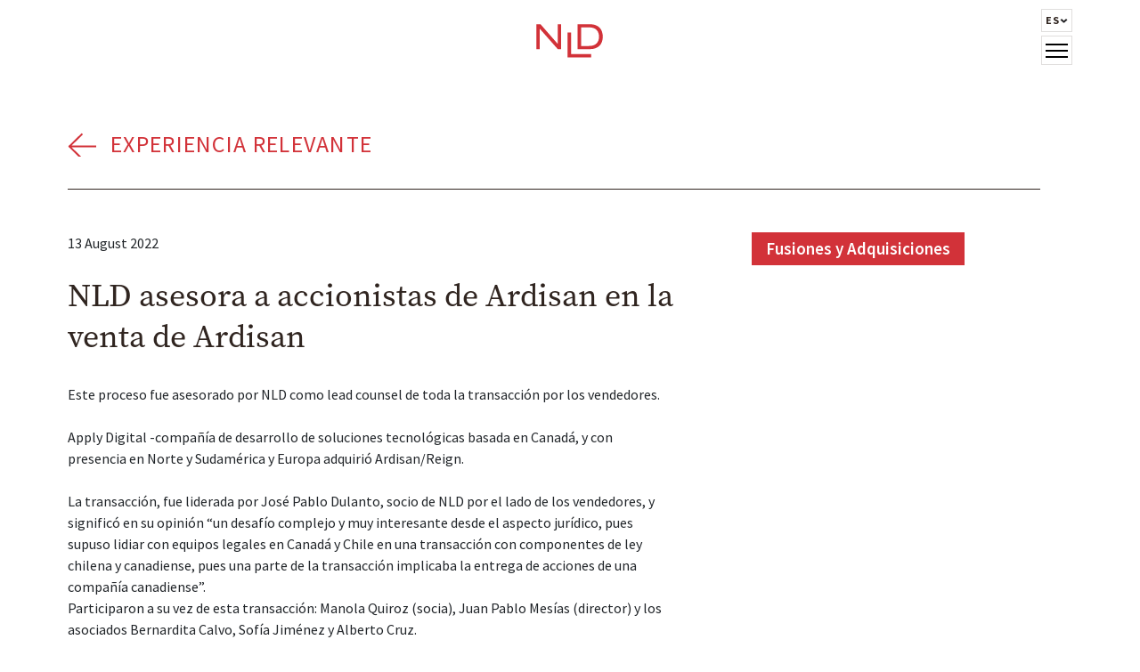

--- FILE ---
content_type: text/html; charset=UTF-8
request_url: https://www.nld.cl/experiencia-relevante/nld-asesora-a-accionistas-de-ardisan-en-la-venta-de-ardisan/
body_size: 13953
content:
<!DOCTYPE html>
<html lang="es-CL">
<head>
    <meta charset="UTF-8" />
    <meta http-equiv="X-UA-Compatible" content="IE=edge">
    <meta name="viewport" content="width=device-width, initial-scale=1.0">
    <title>NLD asesora a accionistas de Ardisan en la venta de Ardisan | NLD Abogados</title>
    <!-- BOOTSTRAP CSS-->
    <link href="https://cdn.jsdelivr.net/npm/bootstrap@5.2.0/dist/css/bootstrap.min.css" rel="stylesheet" integrity="sha384-gH2yIJqKdNHPEq0n4Mqa/HGKIhSkIHeL5AyhkYV8i59U5AR6csBvApHHNl/vI1Bx" crossorigin="anonymous">
    <link rel="preconnect" href="https://fonts.googleapis.com">
    <link rel="preconnect" href="https://fonts.gstatic.com" crossorigin>
    <link href="https://fonts.googleapis.com/css2?family=Source+Sans+Pro:wght@400;600;700;900&display=swap" rel="stylesheet">
    <link rel="stylesheet" href="https://use.typekit.net/ddp0xre.css">
    <link rel="apple-touch-icon" sizes="180x180" href="https://www.nld.cl/wp-content/themes/nld/assets/images/favicon/apple-touch-icon.png">
    <link rel="icon" type="image/png" sizes="32x32" href=https://www.nld.cl/wp-content/themes/nld/assets/images/favicon/favicon-32x32.png">
    <link rel="icon" type="image/png" sizes="16x16" href="https://www.nld.cl/wp-content/themes/nld/assets/images/favicon/favicon-16x16.png">
    <link rel="manifest" href="https://www.nld.cl/wp-content/themes/nld/assets/images/favicon/site.webmanifest">
    <link rel="mask-icon" href="https://www.nld.cl/wp-content/themes/nld/assets/images/favicon/safari-pinned-tab.svg" color="#5bbad5">
    <link rel="shortcut icon" href="https://www.nld.cl/wp-content/themes/nld/assets/images/favicon/favicon.ico">
    <meta name="msapplication-TileColor" content="#d23239">
    <meta name="msapplication-config" content="https://www.nld.cl/wp-content/themes/nld/assets/images/favicon/browserconfig.xml">
    <meta name="theme-color" content="#ffffff">
        <meta name="description" content="Este proceso fue asesorado por NLD como lead counsel de toda la transacción por los vendedores. Apply Digital -compañía de desarrollo de soluciones tecnológicas basada en Canadá, y conpresencia en Norte y Sudamérica y Europa adquirió Ardisan/Reign. La transacción, fue liderada por José Pablo Dulanto, socio de NLD por el lado de los vendedores, ysignificó..." />
        <title>NLD asesora a accionistas de Ardisan en la venta de Ardisan &#8211; NLD Abogados</title>
<meta name='robots' content='max-image-preview:large' />
<link rel="alternate" href="https://www.nld.cl/experiencia-relevante/nld-asesora-a-accionistas-de-ardisan-en-la-venta-de-ardisan/" hreflang="es" />
<link rel="alternate" href="https://www.nld.cl/en/relevant-experience/nld-advises-the-shareholders-of-ardisan-in-the-sale-of-ardisan/" hreflang="en" />
<link rel='dns-prefetch' href='//cdnjs.cloudflare.com' />
<link rel='dns-prefetch' href='//unpkg.com' />
<link rel='dns-prefetch' href='//ajax.googleapis.com' />
<link rel='dns-prefetch' href='//fonts.googleapis.com' />
<link rel="alternate" type="application/rss+xml" title="NLD Abogados &raquo; Feed" href="https://www.nld.cl/feed/" />
<link rel="alternate" type="application/rss+xml" title="NLD Abogados &raquo; Comments Feed" href="https://www.nld.cl/comments/feed/" />
<link rel="alternate" title="oEmbed (JSON)" type="application/json+oembed" href="https://www.nld.cl/wp-json/oembed/1.0/embed?url=https%3A%2F%2Fwww.nld.cl%2Fexperiencia-relevante%2Fnld-asesora-a-accionistas-de-ardisan-en-la-venta-de-ardisan%2F" />
<link rel="alternate" title="oEmbed (XML)" type="text/xml+oembed" href="https://www.nld.cl/wp-json/oembed/1.0/embed?url=https%3A%2F%2Fwww.nld.cl%2Fexperiencia-relevante%2Fnld-asesora-a-accionistas-de-ardisan-en-la-venta-de-ardisan%2F&#038;format=xml" />
<style id='wp-img-auto-sizes-contain-inline-css' type='text/css'>
img:is([sizes=auto i],[sizes^="auto," i]){contain-intrinsic-size:3000px 1500px}
/*# sourceURL=wp-img-auto-sizes-contain-inline-css */
</style>
<style id='wp-block-paragraph-inline-css' type='text/css'>
.is-small-text{font-size:.875em}.is-regular-text{font-size:1em}.is-large-text{font-size:2.25em}.is-larger-text{font-size:3em}.has-drop-cap:not(:focus):first-letter{float:left;font-size:8.4em;font-style:normal;font-weight:100;line-height:.68;margin:.05em .1em 0 0;text-transform:uppercase}body.rtl .has-drop-cap:not(:focus):first-letter{float:none;margin-left:.1em}p.has-drop-cap.has-background{overflow:hidden}:root :where(p.has-background){padding:1.25em 2.375em}:where(p.has-text-color:not(.has-link-color)) a{color:inherit}p.has-text-align-left[style*="writing-mode:vertical-lr"],p.has-text-align-right[style*="writing-mode:vertical-rl"]{rotate:180deg}
/*# sourceURL=https://www.nld.cl/wp-includes/blocks/paragraph/style.min.css */
</style>
<style id='wp-emoji-styles-inline-css' type='text/css'>

	img.wp-smiley, img.emoji {
		display: inline !important;
		border: none !important;
		box-shadow: none !important;
		height: 1em !important;
		width: 1em !important;
		margin: 0 0.07em !important;
		vertical-align: -0.1em !important;
		background: none !important;
		padding: 0 !important;
	}
/*# sourceURL=wp-emoji-styles-inline-css */
</style>
<style id='wp-block-library-inline-css' type='text/css'>
:root{--wp-block-synced-color:#7a00df;--wp-block-synced-color--rgb:122,0,223;--wp-bound-block-color:var(--wp-block-synced-color);--wp-editor-canvas-background:#ddd;--wp-admin-theme-color:#007cba;--wp-admin-theme-color--rgb:0,124,186;--wp-admin-theme-color-darker-10:#006ba1;--wp-admin-theme-color-darker-10--rgb:0,107,160.5;--wp-admin-theme-color-darker-20:#005a87;--wp-admin-theme-color-darker-20--rgb:0,90,135;--wp-admin-border-width-focus:2px}@media (min-resolution:192dpi){:root{--wp-admin-border-width-focus:1.5px}}.wp-element-button{cursor:pointer}:root .has-very-light-gray-background-color{background-color:#eee}:root .has-very-dark-gray-background-color{background-color:#313131}:root .has-very-light-gray-color{color:#eee}:root .has-very-dark-gray-color{color:#313131}:root .has-vivid-green-cyan-to-vivid-cyan-blue-gradient-background{background:linear-gradient(135deg,#00d084,#0693e3)}:root .has-purple-crush-gradient-background{background:linear-gradient(135deg,#34e2e4,#4721fb 50%,#ab1dfe)}:root .has-hazy-dawn-gradient-background{background:linear-gradient(135deg,#faaca8,#dad0ec)}:root .has-subdued-olive-gradient-background{background:linear-gradient(135deg,#fafae1,#67a671)}:root .has-atomic-cream-gradient-background{background:linear-gradient(135deg,#fdd79a,#004a59)}:root .has-nightshade-gradient-background{background:linear-gradient(135deg,#330968,#31cdcf)}:root .has-midnight-gradient-background{background:linear-gradient(135deg,#020381,#2874fc)}:root{--wp--preset--font-size--normal:16px;--wp--preset--font-size--huge:42px}.has-regular-font-size{font-size:1em}.has-larger-font-size{font-size:2.625em}.has-normal-font-size{font-size:var(--wp--preset--font-size--normal)}.has-huge-font-size{font-size:var(--wp--preset--font-size--huge)}.has-text-align-center{text-align:center}.has-text-align-left{text-align:left}.has-text-align-right{text-align:right}.has-fit-text{white-space:nowrap!important}#end-resizable-editor-section{display:none}.aligncenter{clear:both}.items-justified-left{justify-content:flex-start}.items-justified-center{justify-content:center}.items-justified-right{justify-content:flex-end}.items-justified-space-between{justify-content:space-between}.screen-reader-text{border:0;clip-path:inset(50%);height:1px;margin:-1px;overflow:hidden;padding:0;position:absolute;width:1px;word-wrap:normal!important}.screen-reader-text:focus{background-color:#ddd;clip-path:none;color:#444;display:block;font-size:1em;height:auto;left:5px;line-height:normal;padding:15px 23px 14px;text-decoration:none;top:5px;width:auto;z-index:100000}html :where(.has-border-color){border-style:solid}html :where([style*=border-top-color]){border-top-style:solid}html :where([style*=border-right-color]){border-right-style:solid}html :where([style*=border-bottom-color]){border-bottom-style:solid}html :where([style*=border-left-color]){border-left-style:solid}html :where([style*=border-width]){border-style:solid}html :where([style*=border-top-width]){border-top-style:solid}html :where([style*=border-right-width]){border-right-style:solid}html :where([style*=border-bottom-width]){border-bottom-style:solid}html :where([style*=border-left-width]){border-left-style:solid}html :where(img[class*=wp-image-]){height:auto;max-width:100%}:where(figure){margin:0 0 1em}html :where(.is-position-sticky){--wp-admin--admin-bar--position-offset:var(--wp-admin--admin-bar--height,0px)}@media screen and (max-width:600px){html :where(.is-position-sticky){--wp-admin--admin-bar--position-offset:0px}}

/*# sourceURL=wp-block-library-inline-css */
</style><style id='global-styles-inline-css' type='text/css'>
:root{--wp--preset--aspect-ratio--square: 1;--wp--preset--aspect-ratio--4-3: 4/3;--wp--preset--aspect-ratio--3-4: 3/4;--wp--preset--aspect-ratio--3-2: 3/2;--wp--preset--aspect-ratio--2-3: 2/3;--wp--preset--aspect-ratio--16-9: 16/9;--wp--preset--aspect-ratio--9-16: 9/16;--wp--preset--color--black: #000000;--wp--preset--color--cyan-bluish-gray: #abb8c3;--wp--preset--color--white: #ffffff;--wp--preset--color--pale-pink: #f78da7;--wp--preset--color--vivid-red: #cf2e2e;--wp--preset--color--luminous-vivid-orange: #ff6900;--wp--preset--color--luminous-vivid-amber: #fcb900;--wp--preset--color--light-green-cyan: #7bdcb5;--wp--preset--color--vivid-green-cyan: #00d084;--wp--preset--color--pale-cyan-blue: #8ed1fc;--wp--preset--color--vivid-cyan-blue: #0693e3;--wp--preset--color--vivid-purple: #9b51e0;--wp--preset--gradient--vivid-cyan-blue-to-vivid-purple: linear-gradient(135deg,rgb(6,147,227) 0%,rgb(155,81,224) 100%);--wp--preset--gradient--light-green-cyan-to-vivid-green-cyan: linear-gradient(135deg,rgb(122,220,180) 0%,rgb(0,208,130) 100%);--wp--preset--gradient--luminous-vivid-amber-to-luminous-vivid-orange: linear-gradient(135deg,rgb(252,185,0) 0%,rgb(255,105,0) 100%);--wp--preset--gradient--luminous-vivid-orange-to-vivid-red: linear-gradient(135deg,rgb(255,105,0) 0%,rgb(207,46,46) 100%);--wp--preset--gradient--very-light-gray-to-cyan-bluish-gray: linear-gradient(135deg,rgb(238,238,238) 0%,rgb(169,184,195) 100%);--wp--preset--gradient--cool-to-warm-spectrum: linear-gradient(135deg,rgb(74,234,220) 0%,rgb(151,120,209) 20%,rgb(207,42,186) 40%,rgb(238,44,130) 60%,rgb(251,105,98) 80%,rgb(254,248,76) 100%);--wp--preset--gradient--blush-light-purple: linear-gradient(135deg,rgb(255,206,236) 0%,rgb(152,150,240) 100%);--wp--preset--gradient--blush-bordeaux: linear-gradient(135deg,rgb(254,205,165) 0%,rgb(254,45,45) 50%,rgb(107,0,62) 100%);--wp--preset--gradient--luminous-dusk: linear-gradient(135deg,rgb(255,203,112) 0%,rgb(199,81,192) 50%,rgb(65,88,208) 100%);--wp--preset--gradient--pale-ocean: linear-gradient(135deg,rgb(255,245,203) 0%,rgb(182,227,212) 50%,rgb(51,167,181) 100%);--wp--preset--gradient--electric-grass: linear-gradient(135deg,rgb(202,248,128) 0%,rgb(113,206,126) 100%);--wp--preset--gradient--midnight: linear-gradient(135deg,rgb(2,3,129) 0%,rgb(40,116,252) 100%);--wp--preset--font-size--small: 13px;--wp--preset--font-size--medium: 20px;--wp--preset--font-size--large: 36px;--wp--preset--font-size--x-large: 42px;--wp--preset--spacing--20: 0.44rem;--wp--preset--spacing--30: 0.67rem;--wp--preset--spacing--40: 1rem;--wp--preset--spacing--50: 1.5rem;--wp--preset--spacing--60: 2.25rem;--wp--preset--spacing--70: 3.38rem;--wp--preset--spacing--80: 5.06rem;--wp--preset--shadow--natural: 6px 6px 9px rgba(0, 0, 0, 0.2);--wp--preset--shadow--deep: 12px 12px 50px rgba(0, 0, 0, 0.4);--wp--preset--shadow--sharp: 6px 6px 0px rgba(0, 0, 0, 0.2);--wp--preset--shadow--outlined: 6px 6px 0px -3px rgb(255, 255, 255), 6px 6px rgb(0, 0, 0);--wp--preset--shadow--crisp: 6px 6px 0px rgb(0, 0, 0);}:where(.is-layout-flex){gap: 0.5em;}:where(.is-layout-grid){gap: 0.5em;}body .is-layout-flex{display: flex;}.is-layout-flex{flex-wrap: wrap;align-items: center;}.is-layout-flex > :is(*, div){margin: 0;}body .is-layout-grid{display: grid;}.is-layout-grid > :is(*, div){margin: 0;}:where(.wp-block-columns.is-layout-flex){gap: 2em;}:where(.wp-block-columns.is-layout-grid){gap: 2em;}:where(.wp-block-post-template.is-layout-flex){gap: 1.25em;}:where(.wp-block-post-template.is-layout-grid){gap: 1.25em;}.has-black-color{color: var(--wp--preset--color--black) !important;}.has-cyan-bluish-gray-color{color: var(--wp--preset--color--cyan-bluish-gray) !important;}.has-white-color{color: var(--wp--preset--color--white) !important;}.has-pale-pink-color{color: var(--wp--preset--color--pale-pink) !important;}.has-vivid-red-color{color: var(--wp--preset--color--vivid-red) !important;}.has-luminous-vivid-orange-color{color: var(--wp--preset--color--luminous-vivid-orange) !important;}.has-luminous-vivid-amber-color{color: var(--wp--preset--color--luminous-vivid-amber) !important;}.has-light-green-cyan-color{color: var(--wp--preset--color--light-green-cyan) !important;}.has-vivid-green-cyan-color{color: var(--wp--preset--color--vivid-green-cyan) !important;}.has-pale-cyan-blue-color{color: var(--wp--preset--color--pale-cyan-blue) !important;}.has-vivid-cyan-blue-color{color: var(--wp--preset--color--vivid-cyan-blue) !important;}.has-vivid-purple-color{color: var(--wp--preset--color--vivid-purple) !important;}.has-black-background-color{background-color: var(--wp--preset--color--black) !important;}.has-cyan-bluish-gray-background-color{background-color: var(--wp--preset--color--cyan-bluish-gray) !important;}.has-white-background-color{background-color: var(--wp--preset--color--white) !important;}.has-pale-pink-background-color{background-color: var(--wp--preset--color--pale-pink) !important;}.has-vivid-red-background-color{background-color: var(--wp--preset--color--vivid-red) !important;}.has-luminous-vivid-orange-background-color{background-color: var(--wp--preset--color--luminous-vivid-orange) !important;}.has-luminous-vivid-amber-background-color{background-color: var(--wp--preset--color--luminous-vivid-amber) !important;}.has-light-green-cyan-background-color{background-color: var(--wp--preset--color--light-green-cyan) !important;}.has-vivid-green-cyan-background-color{background-color: var(--wp--preset--color--vivid-green-cyan) !important;}.has-pale-cyan-blue-background-color{background-color: var(--wp--preset--color--pale-cyan-blue) !important;}.has-vivid-cyan-blue-background-color{background-color: var(--wp--preset--color--vivid-cyan-blue) !important;}.has-vivid-purple-background-color{background-color: var(--wp--preset--color--vivid-purple) !important;}.has-black-border-color{border-color: var(--wp--preset--color--black) !important;}.has-cyan-bluish-gray-border-color{border-color: var(--wp--preset--color--cyan-bluish-gray) !important;}.has-white-border-color{border-color: var(--wp--preset--color--white) !important;}.has-pale-pink-border-color{border-color: var(--wp--preset--color--pale-pink) !important;}.has-vivid-red-border-color{border-color: var(--wp--preset--color--vivid-red) !important;}.has-luminous-vivid-orange-border-color{border-color: var(--wp--preset--color--luminous-vivid-orange) !important;}.has-luminous-vivid-amber-border-color{border-color: var(--wp--preset--color--luminous-vivid-amber) !important;}.has-light-green-cyan-border-color{border-color: var(--wp--preset--color--light-green-cyan) !important;}.has-vivid-green-cyan-border-color{border-color: var(--wp--preset--color--vivid-green-cyan) !important;}.has-pale-cyan-blue-border-color{border-color: var(--wp--preset--color--pale-cyan-blue) !important;}.has-vivid-cyan-blue-border-color{border-color: var(--wp--preset--color--vivid-cyan-blue) !important;}.has-vivid-purple-border-color{border-color: var(--wp--preset--color--vivid-purple) !important;}.has-vivid-cyan-blue-to-vivid-purple-gradient-background{background: var(--wp--preset--gradient--vivid-cyan-blue-to-vivid-purple) !important;}.has-light-green-cyan-to-vivid-green-cyan-gradient-background{background: var(--wp--preset--gradient--light-green-cyan-to-vivid-green-cyan) !important;}.has-luminous-vivid-amber-to-luminous-vivid-orange-gradient-background{background: var(--wp--preset--gradient--luminous-vivid-amber-to-luminous-vivid-orange) !important;}.has-luminous-vivid-orange-to-vivid-red-gradient-background{background: var(--wp--preset--gradient--luminous-vivid-orange-to-vivid-red) !important;}.has-very-light-gray-to-cyan-bluish-gray-gradient-background{background: var(--wp--preset--gradient--very-light-gray-to-cyan-bluish-gray) !important;}.has-cool-to-warm-spectrum-gradient-background{background: var(--wp--preset--gradient--cool-to-warm-spectrum) !important;}.has-blush-light-purple-gradient-background{background: var(--wp--preset--gradient--blush-light-purple) !important;}.has-blush-bordeaux-gradient-background{background: var(--wp--preset--gradient--blush-bordeaux) !important;}.has-luminous-dusk-gradient-background{background: var(--wp--preset--gradient--luminous-dusk) !important;}.has-pale-ocean-gradient-background{background: var(--wp--preset--gradient--pale-ocean) !important;}.has-electric-grass-gradient-background{background: var(--wp--preset--gradient--electric-grass) !important;}.has-midnight-gradient-background{background: var(--wp--preset--gradient--midnight) !important;}.has-small-font-size{font-size: var(--wp--preset--font-size--small) !important;}.has-medium-font-size{font-size: var(--wp--preset--font-size--medium) !important;}.has-large-font-size{font-size: var(--wp--preset--font-size--large) !important;}.has-x-large-font-size{font-size: var(--wp--preset--font-size--x-large) !important;}
/*# sourceURL=global-styles-inline-css */
</style>

<style id='classic-theme-styles-inline-css' type='text/css'>
/*! This file is auto-generated */
.wp-block-button__link{color:#fff;background-color:#32373c;border-radius:9999px;box-shadow:none;text-decoration:none;padding:calc(.667em + 2px) calc(1.333em + 2px);font-size:1.125em}.wp-block-file__button{background:#32373c;color:#fff;text-decoration:none}
/*# sourceURL=/wp-includes/css/classic-themes.min.css */
</style>
<link rel='stylesheet' id='pb-accordion-blocks-style-css' href='https://www.nld.cl/wp-content/plugins/accordion-blocks/build/index.css?ver=1.5.0' type='text/css' media='all' />
<link rel='stylesheet' id='my-admin-style-css' href='https://www.nld.cl/wp-content/themes/nld/assets/css/admin.css?ver=1663023924' type='text/css' media='all' />
<link rel='stylesheet' id='langosophy-gfonts-css-css' href='https://fonts.googleapis.com/css2?family=Montserrat:wght@300;400;600;700&#038;display=swap' type='text/css' media='all' />
<link rel='stylesheet' id='langosophy-swiper-css-css' href='https://unpkg.com/swiper/swiper-bundle.min.css?ver=6.9' type='text/css' media='all' />
<link rel='stylesheet' id='langosophy-css-css' href='https://www.nld.cl/wp-content/themes/nld/style.css?ver=1720722758' type='text/css' media='all' />
<link rel="https://api.w.org/" href="https://www.nld.cl/wp-json/" /><link rel="alternate" title="JSON" type="application/json" href="https://www.nld.cl/wp-json/wp/v2/experiencia/114" /><link rel="EditURI" type="application/rsd+xml" title="RSD" href="https://www.nld.cl/xmlrpc.php?rsd" />
<meta name="generator" content="WordPress 6.9" />
<link rel="canonical" href="https://www.nld.cl/experiencia-relevante/nld-asesora-a-accionistas-de-ardisan-en-la-venta-de-ardisan/" />
<link rel='shortlink' href='https://www.nld.cl/?p=114' />
    <!-- Google tag (gtag.js) -->
    <script async src="https://www.googletagmanager.com/gtag/js?id=G-JF30ZH5Z38"></script>
    <script>
    window.dataLayer = window.dataLayer || [];
    function gtag(){dataLayer.push(arguments);}
    gtag('js', new Date());

    gtag('config', 'G-JF30ZH5Z38');
    </script>
</head>
<body class="wp-singular experiencia-template-default single single-experiencia postid-114 wp-theme-nld">
 
    <div class="wrapper">
    
        <header id="header" class="fixed-top">
            <div class="container">
                <div class="row align-items-center">
                    <div class="col-4"></div>
                    <div class="col-4 text-center">
                        <a href="https://www.nld.cl" id="logo">
                            <img src="https://www.nld.cl/wp-content/themes/nld/assets/images/logo.svg" alt="NLD Abogados &mdash; " />
                        </a>
                    </div>
                    <div class="col-4 d-flex justify-content-end position-relative">
                            <div class="menu-langs-wrapper position-relative">
                                <ul class="menu-langs d-flex justify-content-center list-unstyled text-uppercase mb-2">
                                    <li class="position-relative">
                                        <span class="d-flex align-items-center">
                                            es                                            <svg width="9" height="5" viewBox="0 0 9 5" fill="none" xmlns="http://www.w3.org/2000/svg">
                                                <path d="M4.40035 4.61211L4.5 4.70069L4.59965 4.61211L8.09965 1.501L8.22602 1.38867L8.09944 1.27659L7.09556 0.387697L6.99612 0.299648L6.89668 0.387697L4.5 2.50986L2.10331 0.387697L2.00388 0.299648L1.90444 0.387697L0.900561 1.27659L0.773976 1.38867L0.900345 1.501L4.40035 4.61211Z" fill="#1C1B1F" stroke="black" stroke-width="0.3"/>
                                            </svg>
                                        </span>
                                        <ul class="children list-unstyled text-uppercase">
                                            	<li class="lang-item lang-item-20 lang-item-es current-lang lang-item-first"><a  lang="es-CL" hreflang="es-CL" href="https://www.nld.cl/experiencia-relevante/nld-asesora-a-accionistas-de-ardisan-en-la-venta-de-ardisan/">es</a></li>
	<li class="lang-item lang-item-23 lang-item-en"><a  lang="en-US" hreflang="en-US" href="https://www.nld.cl/en/relevant-experience/nld-advises-the-shareholders-of-ardisan-in-the-sale-of-ardisan/">en</a></li>
                                        </ul>
                                </ul>
                            </div>
                            <div class="hamburger">
                                <span class="bar"></span>
                                <span class="bar"></span>
                                <span class="bar"></span>
                            </div>
                            <!-- /HAMBURGUER -->
                    </div>
                </div>
            </div>
        </header>
        <!-- /HEADER -->    <main id="main">
        <article class="wp-block-group">
            <div class="wp-block-group__inner-container">
                <div class="container-fluid">
                    <div class="row">
                        <div class="col-12 pt-4 pt-md-5 mt-md-4 pe-lg-5">
                            <div class="border-bottom">
                                <a class="cat-name" href="https://www.nld.cl/experiencia-relevante/">
                                    Experiencia Relevante                                </a>
                            </div>
                        </div>
                    </div>
                    <div class="row mt-3 mt-md-0 pt-4 pt-md-5">
                        <div class="col-12 col-md-8 bloque-noticia">
                            <div class="meta d-flex align-items-center">
                                <div class="fecha">
                                    13 August 2022                                </div>
                                
                                                            </div>
                                                                                                <div class="bloque-noticia__contenido pe-md-5">
                                        <header>
                                            <h1>NLD asesora a accionistas de Ardisan en la venta de Ardisan</h1>
                                        </header>
                                        
<p>Este proceso fue asesorado por NLD como lead counsel de toda la transacción por los vendedores.<br><br>Apply Digital -compañía de desarrollo de soluciones tecnológicas basada en Canadá, y con<br>presencia en Norte y Sudamérica y Europa adquirió Ardisan/Reign.<br><br>La transacción, fue liderada por José Pablo Dulanto, socio de NLD por el lado de los vendedores, y<br>significó en su opinión “un desafío complejo y muy interesante desde el aspecto jurídico, pues<br>supuso lidiar con equipos legales en Canadá y Chile en una transacción con componentes de ley<br>chilena y canadiense, pues una parte de la transacción implicaba la entrega de acciones de una<br>compañía canadiense”.<br>Participaron a su vez de esta transacción: Manola Quiroz (socia), Juan Pablo Mesías (director) y los<br>asociados Bernardita Calvo, Sofía Jiménez y Alberto Cruz.</p>



<p><a href="https://www.newswire.ca/news-releases/apply-digital-acquires-reign-to- further-strengthen-capabilities-to-service-global-brands-859595206.html" data-type="URL" data-id="https://www.newswire.ca/news-releases/apply-digital-acquires-reign-to- further-strengthen-capabilities-to-service-global-brands-859595206.html" target="_blank" rel="noreferrer noopener">Ver press release</a></p>

                                        
                                    </div>
                                                                                                                        </div>
                        <div class="col-12 bloque-imagen-wrapper col-md-4 d-flex">

                        
                                                    <ul class="relaciones list-unstyled mt-0 mb-5 d-flex flex-wrap">
                                                                    <li class="area-item post-206 areas-de-practica type-areas-de-practica status-publish hentry">
                                        <a href="https://www.nld.cl/areas-de-practica/fusiones-y-adquisiciones/" class="text-decoration-none">
                                            Fusiones y Adquisiciones                                        </a>
                                    </li>
                                                            </ul>
                                                </div>
                    </div>
                </div>
            </div>
        </article>
        <section id="equipo" class="text-white">
            <div class="container py-5">
                <div class="row d-flex flex-row-reverse justify-content-between pt-3 py-md-5">
     
                    <div class="col-12">
                        <h3 class="titulo-seccion">Abogados Involucrados</h3>
                        <ul class="equipo_listado list-unstyled mb-0 p-0">
                                                                                                                <li class="post-121 equipo type-equipo status-publish has-post-thumbnail hentry tipo-socio-co-administrador tipo-socios">
                                <a href="https://www.nld.cl/equipo/jose-pablo-dulanto/">
                                    <img width="856" height="574" src="https://www.nld.cl/wp-content/uploads/fly-images/405/NLD-Abogados-JP-Dulanto-min-856x574-lt.jpg" class="attachment-856x574" alt="NLD-Abogados-JP-Dulanto-min" />                                    <div class="equipo_listado__texto">
                                        <h3>
                                        Socio Fundador                                        </h3>
                                        <h2>José Pablo Dulanto</h2>
                                    </div>
                                </a>
                            </li>                                                                                    <li class="post-128 equipo type-equipo status-publish has-post-thumbnail hentry tipo-asociada tipo-asociados">
                                <a href="https://www.nld.cl/equipo/bernardita-calvo/">
                                    <img width="856" height="574" src="https://www.nld.cl/wp-content/uploads/fly-images/400/NLD-Abogados-Bernardita-Calvo-min-856x574-lt.jpg" class="attachment-856x574" alt="NLD-Abogados-Bernardita-Calvo-min" />                                    <div class="equipo_listado__texto">
                                        <h3>
                                        Directora                                        </h3>
                                        <h2>Bernardita Calvo</h2>
                                    </div>
                                </a>
                            </li>                                                                                    <li class="post-126 equipo type-equipo status-publish has-post-thumbnail hentry tipo-director">
                                <a href="https://www.nld.cl/equipo/juan-pablo-mesias/">
                                    <img width="856" height="574" src="https://www.nld.cl/wp-content/uploads/fly-images/406/NLD-Abogados-JP-Mesias-min-856x574-lt.jpg" class="attachment-856x574" alt="NLD-Abogados-JP-Mesias-min" />                                    <div class="equipo_listado__texto">
                                        <h3>
                                        Of Counsel                                        </h3>
                                        <h2>Juan Pablo Mesías</h2>
                                    </div>
                                </a>
                            </li>                                                                                                            </ul>
                    </div>
                </div>
            </div>
        </section>
                <section id="experiencia" class="seccion d-flex align-items-center">
            <div class="container">
                <div class="row first">
                    <div class="col-12 col-md-6 py-4 d-flex justify-content-start align-items-center"><h1>Experiencia Relevante</h1></div>
                                        <div class="col-12 col-md-6 py-4 d-flex justify-content-end align-items-center"><a class="ver-todas me-5" href="https://www.nld.cl/experiencia-relevante/">Ver todas</a></div>
                                    </div>
                <div class="row">
                    <div class="col-12">
                        <div class="grid">
                                                                                                <a href="https://www.nld.cl/experiencia-relevante/corte-suprema-confirma-rechazo-de-nulidad-de-derecho-publico-interpuesta-por-el-fisco/" class="g-col-12 g-col-md-6 post-1989 experiencia type-experiencia status-publish hentry categoria-litigios-arbitrajes-y-reestructuraciones">
                                                                <h3>
                                    Litigios, Arbitrajes y Reestructuraciones                                </h3>
                                <h2>Corte Suprema confirma rechazo de nulidad de derecho público interpuesta por el Fisco</h2>
                                                                <span class="leer-mas">Leer más</span>
                                                            </a>
                                                                                                <a href="https://www.nld.cl/experiencia-relevante/nld-asesora-a-uno-salud-en-la-obtencion-de-un-credito-otorgado-por-scotiabank/" class="g-col-12 g-col-md-6 post-1967 experiencia type-experiencia status-publish hentry categoria-financiamiento-y-mercado-de-capitales">
                                                                <h3>
                                    Financiamiento y Mercado de Capitales                                </h3>
                                <h2>NLD asesora a Uno Salud en la obtención de un crédito otorgado por Scotiabank</h2>
                                                                <span class="leer-mas">Leer más</span>
                                                            </a>
                                                                                                <a href="https://www.nld.cl/experiencia-relevante/arbitraje-sobre-contratos-epc-en-proyecto-de-energia/" class="g-col-12 g-col-md-6 post-1966 experiencia type-experiencia status-publish hentry categoria-litigios-arbitrajes-y-reestructuraciones">
                                                                <h3>
                                    Litigios, Arbitrajes y Reestructuraciones                                </h3>
                                <h2>Arbitraje sobre contratos EPC en proyecto de energía</h2>
                                                                <span class="leer-mas">Leer más</span>
                                                            </a>
                                                                                                <a href="https://www.nld.cl/experiencia-relevante/nld-asesora-a-patria-investments-y-a-linzor-capital-partners-en-el-acuerdo-de-adquisicion-de-empresas-banmedica/" class="g-col-12 g-col-md-6 post-1963 experiencia type-experiencia status-publish hentry categoria-fusiones-y-adquisiciones">
                                                                <h3>
                                    Fusiones y Adquisiciones                                </h3>
                                <h2>NLD asesora a Patria Investments en el acuerdo de adquisición de Empresas Banmédica</h2>
                                                                <span class="leer-mas">Leer más</span>
                                                            </a>
                                                    </div>
                        <!-- GRILLA -->
                    </div>
                </div>
                <div class="row">
                                    </div>
            </div>
        </section>
        <!-- SECCION EXPERIENCIA-->
            </main>
        <!-- SECCION EXPERIENCIA-->
            </div>
    <!-- /WRAPPER -->
    
            <footer id="footer" class="py-5 seccion  rojo"">
            <div class="container">
                <div class="row">
                    <div class="col-12 col-md-6 d-md-flex justify-content-start">
                        <a class="d-block mb-3 mb-md-0" href="https://www.nld.cl">
                            <img src="https://www.nld.cl/wp-content/themes/nld/assets/images/logo-footer.svg" width="140" height="70" />
                        </a>
                                                <ul id="info-contacto" class="ms-md-5 mb-5 mb-md-0 list-unstyled mb-0 p-0">
                                                        <li>
                                <a target="_blank" href="https://goo.gl/maps/EQSk9LoptZDhx19t7">
                                    <svg width="32" height="32" viewBox="0 0 32 32" fill="none" xmlns="http://www.w3.org/2000/svg">
                                        <path d="M25.3333 13.3333C25.3333 18.6353 16 28 16 28C16 28 6.66663 18.6353 6.66663 13.3333C6.66663 8.0314 10.8453 4 16 4C21.1546 4 25.3333 8.0314 25.3333 13.3333Z" stroke="#D23239" stroke-width="2" stroke-linecap="round" stroke-linejoin="round"/>
                                        <circle cx="16" cy="13.3335" r="4" stroke="#D23239" stroke-width="2" stroke-linecap="round" stroke-linejoin="round"/>
                                    </svg>
                                    <span><p>Isidora Goyenechea 2800, Piso 15<br />
Las Condes, Santiago – Chile<br />
7550647</p>
</span>
                                </a>
                            </li>
                                                                                    <li>
                                                                <a href="tel:+56223845900">
                                    <svg width="32" height="32" viewBox="0 0 32 32" fill="none" xmlns="http://www.w3.org/2000/svg">
                                        <path d="M23.3334 6.45602C21.3018 5.78302 18.8607 5.3335 16 5.3335C13.1394 5.3335 10.6983 5.78302 8.66671 6.45602M23.3334 6.45602C27.362 7.79059 29.7804 10.004 30.6667 11.3335L27.3334 14.6668L23.3334 12.0002V6.45602ZM8.66671 6.45602C4.63806 7.79059 2.21973 10.004 1.33337 11.3335L4.66671 14.6668L8.66671 12.0002V6.45602Z" stroke="#D23239" stroke-width="2" stroke-linecap="round"/>
                                        <path d="M13.3334 9.3335V13.3335M13.3334 13.3335L5.33337 21.3335V26.6668H26.6667V21.3335L18.6667 13.3335M13.3334 13.3335H18.6667M18.6667 13.3335V9.3335" stroke="#D23239" stroke-width="2" stroke-linecap="square"/>
                                        <circle cx="16" cy="20.0002" r="2.66667" stroke="#D23239" stroke-width="2" stroke-linecap="round" stroke-linejoin="round"/>
                                    </svg>
                                    <span>+56(2) 2384 5900</span>
                                </a>
                            </li>
                                                                                    <li>
                                <a href="mailto:contacto@nld.cl">
                                    <svg width="32" height="32" viewBox="0 0 32 32" fill="none" xmlns="http://www.w3.org/2000/svg">
                                        <path d="M4.5 7.50024L16 17.3335L27 7.50025M4 25.3335L4 6.66683L28 6.66683L28 25.3335L4 25.3335Z" stroke="#D23239" stroke-width="2" stroke-linecap="square"/>
                                    </svg>
                                    <span>contacto@nld.cl</span>
                                </a>
                            </li>
                                                                                    <li>
                                <a target="_blank" href="https://www.linkedin.com/in/nldabogados">
                                    <svg width="32" height="32" viewBox="0 0 32 32" fill="none" xmlns="http://www.w3.org/2000/svg">
                                        <path d="M4 4L4 28L28 28L28 4L4 4Z" stroke="#D23239" stroke-width="2" stroke-linecap="square"/>
                                        <path d="M11.2023 21.5096H13.3722V14.5277H11.2023V21.5096Z" fill="#D23239"/>
                                        <path d="M11 12.2644C11 12.9625 11.5656 13.5296 12.2651 13.5296C12.9625 13.5296 13.5296 12.9625 13.5296 12.2644C13.5296 11.5671 12.9625 11 12.2651 11C11.5664 11 11 11.5664 11 12.2644Z" fill="#D23239"/>
                                        <path d="M19.3316 21.5096H21.5V17.6803C21.5 15.8002 21.094 14.3541 18.8969 14.3541C17.8414 14.3541 17.1338 14.933 16.844 15.4817H16.8145V14.5277H14.7329V21.5096H16.9013V18.0554C16.9013 17.1448 17.0749 16.2629 18.204 16.2629C19.3169 16.2629 19.3316 17.3044 19.3316 18.1143V21.5096Z" fill="#D23239"/>
                                    </svg>
                                    <span>@nldabogados</span>
                                </a>
                            </li>
                                                    </ul>
                    </div>
                    <div class="col-12 col-md-6 d-md-flex align-items-end justify-content-end">
                        <p class="copyright text-right mb-0">
                            <span class="d-block">©NLD </span>
                            <a href="https://www.nld.cl/politica-privacidad/">Política de Privacidad y Protección de Datos Personales</a>
                        </p>
                    </div>
                </div>
            </div>
        </footer>
        <!-- /FOOTER -->    
    <div class="menu-mobile">
        <div class="menu-mobile-wrapper">
            <ul class="list-unstyled mb-0">
                <li id="menu-item-66" class="menu-item menu-item-type-post_type menu-item-object-page menu-item-home menu-item-66"><a href="https://www.nld.cl/">Home</a></li>
<li id="menu-item-67" class="menu-item menu-item-type-post_type menu-item-object-page menu-item-67"><a href="https://www.nld.cl/nuestro-estudio/">Nuestro Estudio</a></li>
<li id="menu-item-69" class="menu-item menu-item-type-post_type menu-item-object-page menu-item-69"><a href="https://www.nld.cl/equipo/">Equipo</a></li>
<li id="menu-item-70" class="menu-item menu-item-type-post_type menu-item-object-page menu-item-70"><a href="https://www.nld.cl/areas-de-practica/">Áreas de Práctica</a></li>
<li id="menu-item-453" class="menu-item menu-item-type-custom menu-item-object-custom menu-item-453"><a href="https://www.nld.cl/experiencia-relevante">Experiencia Relevante</a></li>
<li id="menu-item-452" class="menu-item menu-item-type-taxonomy menu-item-object-category menu-item-452"><a href="https://www.nld.cl/categoria/noticias/">Actualidad</a></li>
            </ul>
                    </div>
    </div>

    <!-- BOOTSTRAP JS -->
<script src="https://cdn.jsdelivr.net/npm/bootstrap@5.2.0/dist/js/bootstrap.bundle.min.js" integrity="sha384-A3rJD856KowSb7dwlZdYEkO39Gagi7vIsF0jrRAoQmDKKtQBHUuLZ9AsSv4jD4Xa" crossorigin="anonymous"></script>
<script type="speculationrules">
{"prefetch":[{"source":"document","where":{"and":[{"href_matches":"/*"},{"not":{"href_matches":["/wp-*.php","/wp-admin/*","/wp-content/uploads/*","/wp-content/*","/wp-content/plugins/*","/wp-content/themes/nld/*","/*\\?(.+)"]}},{"not":{"selector_matches":"a[rel~=\"nofollow\"]"}},{"not":{"selector_matches":".no-prefetch, .no-prefetch a"}}]},"eagerness":"conservative"}]}
</script>
<script type="text/javascript">
(function() {
				var expirationDate = new Date();
				expirationDate.setTime( expirationDate.getTime() + 31536000 * 1000 );
				document.cookie = "pll_language=es; expires=" + expirationDate.toUTCString() + "; path=/; secure; SameSite=Lax";
			}());

</script>
<script type="text/javascript" src="https://ajax.googleapis.com/ajax/libs/jquery/3.5.1/jquery.min.js" id="jquery-js"></script>
<script type="text/javascript" src="https://www.nld.cl/wp-content/plugins/accordion-blocks/js/accordion-blocks.min.js?ver=1.5.0" id="pb-accordion-blocks-frontend-script-js"></script>
<script type="text/javascript" id="rocket-browser-checker-js-after">
/* <![CDATA[ */
"use strict";var _createClass=function(){function defineProperties(target,props){for(var i=0;i<props.length;i++){var descriptor=props[i];descriptor.enumerable=descriptor.enumerable||!1,descriptor.configurable=!0,"value"in descriptor&&(descriptor.writable=!0),Object.defineProperty(target,descriptor.key,descriptor)}}return function(Constructor,protoProps,staticProps){return protoProps&&defineProperties(Constructor.prototype,protoProps),staticProps&&defineProperties(Constructor,staticProps),Constructor}}();function _classCallCheck(instance,Constructor){if(!(instance instanceof Constructor))throw new TypeError("Cannot call a class as a function")}var RocketBrowserCompatibilityChecker=function(){function RocketBrowserCompatibilityChecker(options){_classCallCheck(this,RocketBrowserCompatibilityChecker),this.passiveSupported=!1,this._checkPassiveOption(this),this.options=!!this.passiveSupported&&options}return _createClass(RocketBrowserCompatibilityChecker,[{key:"_checkPassiveOption",value:function(self){try{var options={get passive(){return!(self.passiveSupported=!0)}};window.addEventListener("test",null,options),window.removeEventListener("test",null,options)}catch(err){self.passiveSupported=!1}}},{key:"initRequestIdleCallback",value:function(){!1 in window&&(window.requestIdleCallback=function(cb){var start=Date.now();return setTimeout(function(){cb({didTimeout:!1,timeRemaining:function(){return Math.max(0,50-(Date.now()-start))}})},1)}),!1 in window&&(window.cancelIdleCallback=function(id){return clearTimeout(id)})}},{key:"isDataSaverModeOn",value:function(){return"connection"in navigator&&!0===navigator.connection.saveData}},{key:"supportsLinkPrefetch",value:function(){var elem=document.createElement("link");return elem.relList&&elem.relList.supports&&elem.relList.supports("prefetch")&&window.IntersectionObserver&&"isIntersecting"in IntersectionObserverEntry.prototype}},{key:"isSlowConnection",value:function(){return"connection"in navigator&&"effectiveType"in navigator.connection&&("2g"===navigator.connection.effectiveType||"slow-2g"===navigator.connection.effectiveType)}}]),RocketBrowserCompatibilityChecker}();
//# sourceURL=rocket-browser-checker-js-after
/* ]]> */
</script>
<script type="text/javascript" id="rocket-preload-links-js-extra">
/* <![CDATA[ */
var RocketPreloadLinksConfig = {"excludeUris":"/(?:.+/)?feed(?:/(?:.+/?)?)?$|/(?:.+/)?embed/|/(index.php/)?(.*)wp-json(/.*|$)|/refer/|/go/|/recommend/|/recommends/","usesTrailingSlash":"1","imageExt":"jpg|jpeg|gif|png|tiff|bmp|webp|avif|pdf|doc|docx|xls|xlsx|php","fileExt":"jpg|jpeg|gif|png|tiff|bmp|webp|avif|pdf|doc|docx|xls|xlsx|php|html|htm","siteUrl":"https://www.nld.cl","onHoverDelay":"100","rateThrottle":"3"};
//# sourceURL=rocket-preload-links-js-extra
/* ]]> */
</script>
<script type="text/javascript" id="rocket-preload-links-js-after">
/* <![CDATA[ */
(function() {
"use strict";var r="function"==typeof Symbol&&"symbol"==typeof Symbol.iterator?function(e){return typeof e}:function(e){return e&&"function"==typeof Symbol&&e.constructor===Symbol&&e!==Symbol.prototype?"symbol":typeof e},e=function(){function i(e,t){for(var n=0;n<t.length;n++){var i=t[n];i.enumerable=i.enumerable||!1,i.configurable=!0,"value"in i&&(i.writable=!0),Object.defineProperty(e,i.key,i)}}return function(e,t,n){return t&&i(e.prototype,t),n&&i(e,n),e}}();function i(e,t){if(!(e instanceof t))throw new TypeError("Cannot call a class as a function")}var t=function(){function n(e,t){i(this,n),this.browser=e,this.config=t,this.options=this.browser.options,this.prefetched=new Set,this.eventTime=null,this.threshold=1111,this.numOnHover=0}return e(n,[{key:"init",value:function(){!this.browser.supportsLinkPrefetch()||this.browser.isDataSaverModeOn()||this.browser.isSlowConnection()||(this.regex={excludeUris:RegExp(this.config.excludeUris,"i"),images:RegExp(".("+this.config.imageExt+")$","i"),fileExt:RegExp(".("+this.config.fileExt+")$","i")},this._initListeners(this))}},{key:"_initListeners",value:function(e){-1<this.config.onHoverDelay&&document.addEventListener("mouseover",e.listener.bind(e),e.listenerOptions),document.addEventListener("mousedown",e.listener.bind(e),e.listenerOptions),document.addEventListener("touchstart",e.listener.bind(e),e.listenerOptions)}},{key:"listener",value:function(e){var t=e.target.closest("a"),n=this._prepareUrl(t);if(null!==n)switch(e.type){case"mousedown":case"touchstart":this._addPrefetchLink(n);break;case"mouseover":this._earlyPrefetch(t,n,"mouseout")}}},{key:"_earlyPrefetch",value:function(t,e,n){var i=this,r=setTimeout(function(){if(r=null,0===i.numOnHover)setTimeout(function(){return i.numOnHover=0},1e3);else if(i.numOnHover>i.config.rateThrottle)return;i.numOnHover++,i._addPrefetchLink(e)},this.config.onHoverDelay);t.addEventListener(n,function e(){t.removeEventListener(n,e,{passive:!0}),null!==r&&(clearTimeout(r),r=null)},{passive:!0})}},{key:"_addPrefetchLink",value:function(i){return this.prefetched.add(i.href),new Promise(function(e,t){var n=document.createElement("link");n.rel="prefetch",n.href=i.href,n.onload=e,n.onerror=t,document.head.appendChild(n)}).catch(function(){})}},{key:"_prepareUrl",value:function(e){if(null===e||"object"!==(void 0===e?"undefined":r(e))||!1 in e||-1===["http:","https:"].indexOf(e.protocol))return null;var t=e.href.substring(0,this.config.siteUrl.length),n=this._getPathname(e.href,t),i={original:e.href,protocol:e.protocol,origin:t,pathname:n,href:t+n};return this._isLinkOk(i)?i:null}},{key:"_getPathname",value:function(e,t){var n=t?e.substring(this.config.siteUrl.length):e;return n.startsWith("/")||(n="/"+n),this._shouldAddTrailingSlash(n)?n+"/":n}},{key:"_shouldAddTrailingSlash",value:function(e){return this.config.usesTrailingSlash&&!e.endsWith("/")&&!this.regex.fileExt.test(e)}},{key:"_isLinkOk",value:function(e){return null!==e&&"object"===(void 0===e?"undefined":r(e))&&(!this.prefetched.has(e.href)&&e.origin===this.config.siteUrl&&-1===e.href.indexOf("?")&&-1===e.href.indexOf("#")&&!this.regex.excludeUris.test(e.href)&&!this.regex.images.test(e.href))}}],[{key:"run",value:function(){"undefined"!=typeof RocketPreloadLinksConfig&&new n(new RocketBrowserCompatibilityChecker({capture:!0,passive:!0}),RocketPreloadLinksConfig).init()}}]),n}();t.run();
}());

//# sourceURL=rocket-preload-links-js-after
/* ]]> */
</script>
<script type="text/javascript" src="https://cdnjs.cloudflare.com/ajax/libs/gsap/3.6.0/gsap.js?ver=6.9" id="gsap-js"></script>
<script type="text/javascript" src="https://cdnjs.cloudflare.com/ajax/libs/gsap/3.6.0/ScrollTrigger.js?ver=6.9" id="gsap-scroll-js"></script>
<script type="text/javascript" src="https://unpkg.com/imagesloaded@5/imagesloaded.pkgd.min.js?ver=6.9" id="images-loaded-js"></script>
<script type="text/javascript" src="https://unpkg.com/swiper/swiper-bundle.min.js?ver=6.9" id="swiper-js-js"></script>
<script type="text/javascript" src="https://www.nld.cl/wp-includes/js/comment-reply.min.js?ver=6.9" id="comment-reply-js" async="async" data-wp-strategy="async" fetchpriority="low"></script>
<script id="wp-emoji-settings" type="application/json">
{"baseUrl":"https://s.w.org/images/core/emoji/17.0.2/72x72/","ext":".png","svgUrl":"https://s.w.org/images/core/emoji/17.0.2/svg/","svgExt":".svg","source":{"concatemoji":"https://www.nld.cl/wp-includes/js/wp-emoji-release.min.js?ver=6.9"}}
</script>
<script type="module">
/* <![CDATA[ */
/*! This file is auto-generated */
const a=JSON.parse(document.getElementById("wp-emoji-settings").textContent),o=(window._wpemojiSettings=a,"wpEmojiSettingsSupports"),s=["flag","emoji"];function i(e){try{var t={supportTests:e,timestamp:(new Date).valueOf()};sessionStorage.setItem(o,JSON.stringify(t))}catch(e){}}function c(e,t,n){e.clearRect(0,0,e.canvas.width,e.canvas.height),e.fillText(t,0,0);t=new Uint32Array(e.getImageData(0,0,e.canvas.width,e.canvas.height).data);e.clearRect(0,0,e.canvas.width,e.canvas.height),e.fillText(n,0,0);const a=new Uint32Array(e.getImageData(0,0,e.canvas.width,e.canvas.height).data);return t.every((e,t)=>e===a[t])}function p(e,t){e.clearRect(0,0,e.canvas.width,e.canvas.height),e.fillText(t,0,0);var n=e.getImageData(16,16,1,1);for(let e=0;e<n.data.length;e++)if(0!==n.data[e])return!1;return!0}function u(e,t,n,a){switch(t){case"flag":return n(e,"\ud83c\udff3\ufe0f\u200d\u26a7\ufe0f","\ud83c\udff3\ufe0f\u200b\u26a7\ufe0f")?!1:!n(e,"\ud83c\udde8\ud83c\uddf6","\ud83c\udde8\u200b\ud83c\uddf6")&&!n(e,"\ud83c\udff4\udb40\udc67\udb40\udc62\udb40\udc65\udb40\udc6e\udb40\udc67\udb40\udc7f","\ud83c\udff4\u200b\udb40\udc67\u200b\udb40\udc62\u200b\udb40\udc65\u200b\udb40\udc6e\u200b\udb40\udc67\u200b\udb40\udc7f");case"emoji":return!a(e,"\ud83e\u1fac8")}return!1}function f(e,t,n,a){let r;const o=(r="undefined"!=typeof WorkerGlobalScope&&self instanceof WorkerGlobalScope?new OffscreenCanvas(300,150):document.createElement("canvas")).getContext("2d",{willReadFrequently:!0}),s=(o.textBaseline="top",o.font="600 32px Arial",{});return e.forEach(e=>{s[e]=t(o,e,n,a)}),s}function r(e){var t=document.createElement("script");t.src=e,t.defer=!0,document.head.appendChild(t)}a.supports={everything:!0,everythingExceptFlag:!0},new Promise(t=>{let n=function(){try{var e=JSON.parse(sessionStorage.getItem(o));if("object"==typeof e&&"number"==typeof e.timestamp&&(new Date).valueOf()<e.timestamp+604800&&"object"==typeof e.supportTests)return e.supportTests}catch(e){}return null}();if(!n){if("undefined"!=typeof Worker&&"undefined"!=typeof OffscreenCanvas&&"undefined"!=typeof URL&&URL.createObjectURL&&"undefined"!=typeof Blob)try{var e="postMessage("+f.toString()+"("+[JSON.stringify(s),u.toString(),c.toString(),p.toString()].join(",")+"));",a=new Blob([e],{type:"text/javascript"});const r=new Worker(URL.createObjectURL(a),{name:"wpTestEmojiSupports"});return void(r.onmessage=e=>{i(n=e.data),r.terminate(),t(n)})}catch(e){}i(n=f(s,u,c,p))}t(n)}).then(e=>{for(const n in e)a.supports[n]=e[n],a.supports.everything=a.supports.everything&&a.supports[n],"flag"!==n&&(a.supports.everythingExceptFlag=a.supports.everythingExceptFlag&&a.supports[n]);var t;a.supports.everythingExceptFlag=a.supports.everythingExceptFlag&&!a.supports.flag,a.supports.everything||((t=a.source||{}).concatemoji?r(t.concatemoji):t.wpemoji&&t.twemoji&&(r(t.twemoji),r(t.wpemoji)))});
//# sourceURL=https://www.nld.cl/wp-includes/js/wp-emoji-loader.min.js
/* ]]> */
</script>

<script>
    //CARGAR IMAGEN
    var posts = document.querySelectorAll('img');
    imagesLoaded( posts, function() {
        posts.forEach((posts) => {
            posts.classList.add('activo');
        })
    });

    //REGISTRAR INSTANCIAS
    gsap.registerPlugin(ScrollTrigger);

        
    
        /*** SINGLE AREAS DE PRACTICA - EXPERIENCIA ***/

    //ANIMAR EQUIPO
    gsap.set('.equipo_listado .equipo', {
        opacity: 0,
        y: 30,
    });
    const sectionEquipo = gsap.utils.toArray('#equipo');
    if(sectionEquipo){
        sectionEquipo.forEach((box, i) => {
        const anima = gsap.fromTo(
            box.querySelectorAll(".equipo"), 
            {
                autoAlpha: 0,
                y: 30
            },
            {
                autoAlpha: 1,
                y: 0,
                duration: 1,
                ease: "power3.In", 
                stagger: 0.25,
                delay: i * 0.1
            }
        );
        ScrollTrigger.create({
                trigger: box,
                //scroller: '.wrapper',
                //markers: true,
                start:"0% center",
                end:"100% center",
                toggleClass: "active",
                animation: anima,
                toggleActions: 'play none none none',
                onEnter(){
                    if(document.querySelector('#equipo h1')){
                        document.querySelector('#equipo h1').classList.add('activo');
                    }
                    if(document.querySelector('#equipo .titulo-seccion')){
                        const tituloSeccion = document.querySelectorAll('#equipo .titulo-seccion');
                        tituloSeccion.forEach(function(element){
                            element.classList.add('activo');
                        });
                    }
                },
                onRefresh: self => self.progress === 1 && self.animation.progress(1)
            });
        });
    }

    //ANIMAR EXPERIENCIA
    gsap.set('.grid .experiencia', {
        opacity: 0,
        y: 0,
    });
    const sectionExp = gsap.utils.toArray('#experiencia');
    if(sectionExp){
        sectionExp.forEach((box, i) => {
        const anima = gsap.fromTo(
            box.querySelectorAll(".experiencia"), 
            {
                autoAlpha: 0,
                y: 0
            },
            {
                autoAlpha: 1,
                y: 0,
                duration: 1,
                ease: "power3.In", 
                stagger: 0.25,
                delay: i * 0.1
            }
        );
        ScrollTrigger.create({
                trigger: box,
                //markers: true,
                start:"0% center",
                end:"100% center",
                toggleClass: "active",
                animation: anima,
                toggleActions: 'play none none none',
                onEnter(){
                    document.querySelector('#experiencia .container').classList.add('activo');
                },
                onRefresh: self => self.progress === 1 && self.animation.progress(1)
            });
        });
    }
    
    //SLIDE MENU
    const hamburger = document.querySelector(".hamburger");
    const navMenu = document.querySelector(".menu-mobile");
    const body = document.querySelector("body");

    hamburger.addEventListener("click", mobileMenu);

    function mobileMenu() {
        hamburger.classList.toggle("active");
        navMenu.classList.toggle("active");
        body.classList.toggle("menu-abierto");
    }

    
            const blockgroup = gsap.utils.toArray('.wp-block-group');
        blockgroup.forEach((box, i) => {
        const anima = gsap.fromTo(box, {autoAlpha: 0, y: 0}, {duration: 1, delay: 0.5, autoAlpha: 1, y: 0});
            ScrollTrigger.create({
                trigger: box,
                animation: anima,
                toggleActions: 'play none none none',
                onRefresh: self => self.progress === 1 && self.animation.progress(1)
            });
        });
    
    
    </script></body>
</html>
<!-- This website is like a Rocket, isn't it? Performance optimized by WP Rocket. Learn more: https://wp-rocket.me - Debug: cached@1769811179 -->

--- FILE ---
content_type: text/css; charset=utf-8
request_url: https://www.nld.cl/wp-content/themes/nld/assets/css/admin.css?ver=1663023924
body_size: 2912
content:
.wp-block{
    max-width: 991px;
}
.wp-block .c-accordion__title{
    font-weight: 400;
    font-size: 36px;
    line-height: 50px;
    letter-spacing: 0.05em;
    text-transform: uppercase;
    color: #D23239;
    border-bottom: solid 1px #D23239;
    padding: 15px 0px;
}
.wp-block .c-accordion__title:after{
    content:"";
    width: 32px;
    height: 16px;
    background-image: url(../images/icono_acordeon.svg);
    display: block;
    background-size: contain;
    background-repeat: no-repeat;
}
html .rwmb-group-wrapper .rwmb-clone:after {
    display: none !important
}
.position-relative{
  position: relative;
}
.position-absolute{
  position: absolute;
}

/* Panel de edición */

.rwmb-label,
#wordpress_plugin_template_settings .description br {
    display: none !important;
}

.rwmb-label~.rwmb-input,
.rwmb-input input,
#wordpress_plugin_template_settings input,
#wordpress_plugin_template_settings textarea {
    width: 100% !important
}

html .rwmb-input input[type="checkbox"] {
    width: auto !important;
}

.rwmb-group-clone {
    padding: 20px
}

.rwmb-group-clone:nth-child(odd) {
    background-color: #fbfbfb
}

.rwmb-group-clone:nth-child(even) {
    background-color: #f3f3f3;
}

.rwmb-group-wrapper .rwmb-clone:after {
    border-bottom: 5px solid #e1e1e1;
}

.rwmb-input input,
#wordpress_plugin_template_settings input,
#wordpress_plugin_template_settings textarea,
.rwmb-input textarea {
    padding: 10px;
    font-size: 17px;
}

.rwmb-input p.description:before,
#wordpress_plugin_template_settings .description:before {
    content: "↳";
    padding-right: 5px;
}

.rwmb-input p.description,
.rwmb-input p.help,
.rwmb-input span.description,
#wordpress_plugin_template_settings .description {
    font-size: 13px;
    font-style: normal;
    text-transform: uppercase;
    font-weight: 300;
    margin-top: 11px;
}

.rwmb-media-content {
    border: solid 3px #e9e9e9;
}

.thumbnail.column-thumbnail,
.manage-column.column-thumbnail {
    text-align: center;
    width: 80px
}

#wordpress_plugin_template_settings p.submit {
    float: left
}

#wordpress_plugin_template_settings p.submit input {
    padding: 10px 41px 36px;
    float: left;
}

#wordpress_plugin_template_settings textarea {
    min-height: 220px;
}

body #standard-sectores-icono .rwmb-media-content {
    background-color: #333
}

body #standard-sectores-icono .rwmb-media-content img {
    filter: invert(100%);
    -webkit-filter: invert(100%);
    -moz-filter: invert(100%);
    -o-filter: invert(100%);
    -ms-filter: invert(100%);
}

.rwmb-meta-box[data-object-id="ce-ajustes"] .rwmb-field:nth-child(even) .rwmb-input{
    padding: 40px;
    background-color: #FFF;
}
.rwmb-meta-box[data-object-id="ce-ajustes"] .rwmb-field:nth-child(odd) .rwmb-input{
    padding: 40px;
    background-color: #e4e4e4;
}

/* Core UI */
#adminmenu:before{
    content:"";
    width: 100%;
    height: 50px;
    background-image: url(../images/logo-footer.svg);
    background-position: center 10px;
    background-repeat: no-repeat;
    background-size: 40%;
    display: block;
    border-bottom: solid 1px #d2323a3b;
    padding-bottom: 10px;
    margin-bottom: 10px;
    filter: brightness(10);
}
#adminmenu .wp-submenu .wp-submenu-group-sub-container,
#adminmenu .wp-submenu .wp-submenu-group-head.current,
#adminmenu .wp-submenu li.wp-submenu-group-item-current{
    background-color: #591212 !important;
}
#adminmenu .wp-has-current-submenu .wp-submenu a:hover{
    color: #FFF !important;
}
.wp-core-ui .button,
.wp-core-ui .button-secondary {
  color: #d23239;
  border-color: #d23239;
}

.wp-core-ui .button.hover,
.wp-core-ui .button:hover,
.wp-core-ui .button-secondary:hover,
.wp-core-ui .button.focus,
.wp-core-ui .button:focus,
.wp-core-ui .button-secondary:focus {
  border-color: #c02a31;
  color: #c02a31;
}

.wp-core-ui .button.focus,
.wp-core-ui .button:focus,
.wp-core-ui .button-secondary:focus {
  border-color: #d23239;
  color: #c02a31;
  box-shadow: 0 0 0 1px #d23239;
}

.wp-core-ui .button:active {
  background: #c02a31;
  border-color: #c02a31;
}

.wp-core-ui .button.active,
.wp-core-ui .button.active:focus,
.wp-core-ui .button.active:hover {
  border-color: #c02a31;
  color: #c02a31;
  box-shadow: inset 0 2px 5px -3px #c02a31;
}

.wp-core-ui .button-primary {
  background: #d23239;
  border-color: #d23239;
  color: #fff;
}

.wp-core-ui .button-primary:hover, .wp-core-ui .button-primary:focus {
  background: #d53f45;
  border-color: #c92c33;
  color: #fff;
}

.wp-core-ui .button-primary:focus {
  box-shadow: 0 0 0 1px #fff, 0 0 0 3px #d23239;
}

.wp-core-ui .button-primary:active {
  background: #c02a31;
  border-color: #c02a31;
  color: #fff;
}

.wp-core-ui .button-primary.active, .wp-core-ui .button-primary.active:focus, .wp-core-ui .button-primary.active:hover {
  background: #d23239;
  color: #fff;
  border-color: #962126;
  box-shadow: inset 0 2px 5px -3px #040101;
}

.wp-core-ui .button-primary[disabled], .wp-core-ui .button-primary:disabled, .wp-core-ui .button-primary.button-primary-disabled, .wp-core-ui .button-primary.disabled {
  color: #d1c7c7 !important;
  background: #b4272e !important;
  border-color: #b4272e !important;
  text-shadow: none !important;
}

.wp-core-ui .button-group > .button.active {
  border-color: #d23239;
}

.wp-core-ui .wp-ui-primary {
  color: #fff;
  background-color: #821c1c;
}

.wp-core-ui .wp-ui-text-primary {
  color: #821c1c;
}

.wp-core-ui .wp-ui-highlight {
  color: #fff;
  background-color: #d23239;
}

.wp-core-ui .wp-ui-text-highlight {
  color: #d23239;
}

.wp-core-ui .wp-ui-notification {
  color: #fff;
  background-color: #d54e21;
}

.wp-core-ui .wp-ui-text-notification {
  color: #d54e21;
}

.wp-core-ui .wp-ui-text-icon {
  color: #f3f1f1;
}

/* List tables */
.wrap .add-new-h2:hover,
.wrap .page-title-action:hover {
  color: #fff;
  background-color: #821c1c;
}

.view-switch a.current:before {
  color: #821c1c;
}

.view-switch a:hover:before {
  color: #d54e21;
}

/* Admin Menu */
#adminmenuback,
#adminmenuwrap,
#adminmenu {
  background: #821c1c;
}

#adminmenu a {
  color: #fff;
}

#adminmenu div.wp-menu-image:before {
  color: #f3f1f1;
}

#adminmenu a:hover,
#adminmenu li.menu-top:hover,
#adminmenu li.opensub > a.menu-top,
#adminmenu li > a.menu-top:focus {
  color: #fff;
  background-color: #d23239;
}

#adminmenu li.menu-top:hover div.wp-menu-image:before,
#adminmenu li.opensub > a.menu-top div.wp-menu-image:before {
  color: #fff;
}

/* Active tabs use a bottom border color that matches the page background color. */
.about-wrap .nav-tab-active,
.nav-tab-active,
.nav-tab-active:hover {
  background-color: #f6f2f1;
  border-bottom-color: #f6f2f1;
}

/* Admin Menu: submenu */
#adminmenu .wp-submenu,
#adminmenu .wp-has-current-submenu .wp-submenu,
#adminmenu .wp-has-current-submenu.opensub .wp-submenu,
.folded #adminmenu .wp-has-current-submenu .wp-submenu,
#adminmenu a.wp-has-current-submenu:focus + .wp-submenu {
  background: #651616;
}

#adminmenu li.wp-has-submenu.wp-not-current-submenu.opensub:hover:after {
  border-right-color: #651616;
}

#adminmenu .wp-submenu .wp-submenu-head {
  color: #dabbbb;
}

#adminmenu .wp-submenu a,
#adminmenu .wp-has-current-submenu .wp-submenu a,
.folded #adminmenu .wp-has-current-submenu .wp-submenu a,
#adminmenu a.wp-has-current-submenu:focus + .wp-submenu a,
#adminmenu .wp-has-current-submenu.opensub .wp-submenu a {
  color: #dabbbb;
}

#adminmenu .wp-submenu a:focus, #adminmenu .wp-submenu a:hover,
#adminmenu .wp-has-current-submenu .wp-submenu a:focus,
#adminmenu .wp-has-current-submenu .wp-submenu a:hover,
.folded #adminmenu .wp-has-current-submenu .wp-submenu a:focus,
.folded #adminmenu .wp-has-current-submenu .wp-submenu a:hover,
#adminmenu a.wp-has-current-submenu:focus + .wp-submenu a:focus,
#adminmenu a.wp-has-current-submenu:focus + .wp-submenu a:hover,
#adminmenu .wp-has-current-submenu.opensub .wp-submenu a:focus,
#adminmenu .wp-has-current-submenu.opensub .wp-submenu a:hover {
  color: #d23239;
}

/* Admin Menu: current */
#adminmenu .wp-submenu li.current a,
#adminmenu a.wp-has-current-submenu:focus + .wp-submenu li.current a,
#adminmenu .wp-has-current-submenu.opensub .wp-submenu li.current a {
  color: #fff;
}

#adminmenu .wp-submenu li.current a:hover, #adminmenu .wp-submenu li.current a:focus,
#adminmenu a.wp-has-current-submenu:focus + .wp-submenu li.current a:hover,
#adminmenu a.wp-has-current-submenu:focus + .wp-submenu li.current a:focus,
#adminmenu .wp-has-current-submenu.opensub .wp-submenu li.current a:hover,
#adminmenu .wp-has-current-submenu.opensub .wp-submenu li.current a:focus {
  color: #d23239;
}

ul#adminmenu a.wp-has-current-submenu:after,
ul#adminmenu > li.current > a.current:after {
  border-right-color: #f6f2f1;
}

#adminmenu li.current a.menu-top,
#adminmenu li.wp-has-current-submenu a.wp-has-current-submenu,
#adminmenu li.wp-has-current-submenu .wp-submenu .wp-submenu-head,
.folded #adminmenu li.current.menu-top {
  color: #fff;
  background: #d23239;
}

#adminmenu li.wp-has-current-submenu div.wp-menu-image:before,
#adminmenu a.current:hover div.wp-menu-image:before,
#adminmenu li.wp-has-current-submenu a:focus div.wp-menu-image:before,
#adminmenu li.wp-has-current-submenu.opensub div.wp-menu-image:before,
#adminmenu li:hover div.wp-menu-image:before,
#adminmenu li a:focus div.wp-menu-image:before,
#adminmenu li.opensub div.wp-menu-image:before,
.ie8 #adminmenu li.opensub div.wp-menu-image:before {
  color: #fff;
}

/* Admin Menu: bubble */
#adminmenu .awaiting-mod,
#adminmenu .update-plugins {
  color: #fff;
  background: #d54e21;
}

#adminmenu li.current a .awaiting-mod,
#adminmenu li a.wp-has-current-submenu .update-plugins,
#adminmenu li:hover a .awaiting-mod,
#adminmenu li.menu-top:hover > a .update-plugins {
  color: #fff;
  background: #651616;
}

/* Admin Menu: collapse button */
#collapse-button {
  color: #f3f1f1;
}

#collapse-button:hover,
#collapse-button:focus {
  color: #d23239;
}

/* Admin Bar */
#wpadminbar {
  color: #fff;
  background: #600d0d;
}

#wpadminbar .ab-item,
#wpadminbar a.ab-item,
#wpadminbar > #wp-toolbar span.ab-label,
#wpadminbar > #wp-toolbar span.noticon {
  color: #fff;
}

#wpadminbar .ab-icon,
#wpadminbar .ab-icon:before,
#wpadminbar .ab-item:before,
#wpadminbar .ab-item:after {
  color: #f3f1f1;
}

#wpadminbar:not(.mobile) .ab-top-menu > li:hover > .ab-item,
#wpadminbar:not(.mobile) .ab-top-menu > li > .ab-item:focus,
#wpadminbar.nojq .quicklinks .ab-top-menu > li > .ab-item:focus,
#wpadminbar.nojs .ab-top-menu > li.menupop:hover > .ab-item,
#wpadminbar .ab-top-menu > li.menupop.hover > .ab-item {
  color: #d23239;
  background: #651616;
}

#wpadminbar:not(.mobile) > #wp-toolbar li:hover span.ab-label,
#wpadminbar:not(.mobile) > #wp-toolbar li.hover span.ab-label,
#wpadminbar:not(.mobile) > #wp-toolbar a:focus span.ab-label {
  color: #d23239;
}

#wpadminbar:not(.mobile) li:hover .ab-icon:before,
#wpadminbar:not(.mobile) li:hover .ab-item:before,
#wpadminbar:not(.mobile) li:hover .ab-item:after,
#wpadminbar:not(.mobile) li:hover #adminbarsearch:before {
  color: #fff;
}

/* Admin Bar: submenu */
#wpadminbar .menupop .ab-sub-wrapper {
  background: #651616;
}

#wpadminbar .quicklinks .menupop ul.ab-sub-secondary,
#wpadminbar .quicklinks .menupop ul.ab-sub-secondary .ab-submenu {
  background: #992929;
}

#wpadminbar .ab-submenu .ab-item,
#wpadminbar .quicklinks .menupop ul li a,
#wpadminbar .quicklinks .menupop.hover ul li a,
#wpadminbar.nojs .quicklinks .menupop:hover ul li a {
  color: #dabbbb;
}

#wpadminbar .quicklinks li .blavatar,
#wpadminbar .menupop .menupop > .ab-item:before {
  color: #f3f1f1;
}

#wpadminbar .quicklinks .menupop ul li a:hover,
#wpadminbar .quicklinks .menupop ul li a:focus,
#wpadminbar .quicklinks .menupop ul li a:hover strong,
#wpadminbar .quicklinks .menupop ul li a:focus strong,
#wpadminbar .quicklinks .ab-sub-wrapper .menupop.hover > a,
#wpadminbar .quicklinks .menupop.hover ul li a:hover,
#wpadminbar .quicklinks .menupop.hover ul li a:focus,
#wpadminbar.nojs .quicklinks .menupop:hover ul li a:hover,
#wpadminbar.nojs .quicklinks .menupop:hover ul li a:focus,
#wpadminbar li:hover .ab-icon:before,
#wpadminbar li:hover .ab-item:before,
#wpadminbar li a:focus .ab-icon:before,
#wpadminbar li .ab-item:focus:before,
#wpadminbar li .ab-item:focus .ab-icon:before,
#wpadminbar li.hover .ab-icon:before,
#wpadminbar li.hover .ab-item:before,
#wpadminbar li:hover #adminbarsearch:before,
#wpadminbar li #adminbarsearch.adminbar-focused:before {
  color: #d23239;
}

#wpadminbar .quicklinks li a:hover .blavatar,
#wpadminbar .quicklinks li a:focus .blavatar,
#wpadminbar .quicklinks .ab-sub-wrapper .menupop.hover > a .blavatar,
#wpadminbar .menupop .menupop > .ab-item:hover:before,
#wpadminbar.mobile .quicklinks .ab-icon:before,
#wpadminbar.mobile .quicklinks .ab-item:before {
  color: #d23239;
}

#wpadminbar.mobile .quicklinks .hover .ab-icon:before,
#wpadminbar.mobile .quicklinks .hover .ab-item:before {
  color: #f3f1f1;
}

/* Admin Bar: search */
#wpadminbar #adminbarsearch:before {
  color: #f3f1f1;
}

#wpadminbar > #wp-toolbar > #wp-admin-bar-top-secondary > #wp-admin-bar-search #adminbarsearch input.adminbar-input:focus {
  color: #fff;
  background: #9f2222;
}

/* Admin Bar: recovery mode */
#wpadminbar #wp-admin-bar-recovery-mode {
  color: #fff;
  background-color: #d54e21;
}

#wpadminbar #wp-admin-bar-recovery-mode .ab-item,
#wpadminbar #wp-admin-bar-recovery-mode a.ab-item {
  color: #fff;
}

#wpadminbar .ab-top-menu > #wp-admin-bar-recovery-mode.hover > .ab-item,
#wpadminbar.nojq .quicklinks .ab-top-menu > #wp-admin-bar-recovery-mode > .ab-item:focus,
#wpadminbar:not(.mobile) .ab-top-menu > #wp-admin-bar-recovery-mode:hover > .ab-item,
#wpadminbar:not(.mobile) .ab-top-menu > #wp-admin-bar-recovery-mode > .ab-item:focus {
  color: #fff;
  background-color: #c0461e;
}

/* Admin Bar: my account */
#wpadminbar .quicklinks li#wp-admin-bar-my-account.with-avatar > a img {
  border-color: #9f2222;
  background-color: #9f2222;
}

#wpadminbar #wp-admin-bar-user-info .display-name {
  color: #fff;
}

#wpadminbar #wp-admin-bar-user-info a:hover .display-name {
  color: #d23239;
}

#wpadminbar #wp-admin-bar-user-info .username {
  color: #dabbbb;
}

/* Pointers */
.wp-pointer .wp-pointer-content h3 {
  background-color: #d23239;
  border-color: #c02a31;
}

.wp-pointer .wp-pointer-content h3:before {
  color: #d23239;
}

.wp-pointer.wp-pointer-top .wp-pointer-arrow,
.wp-pointer.wp-pointer-top .wp-pointer-arrow-inner,
.wp-pointer.wp-pointer-undefined .wp-pointer-arrow,
.wp-pointer.wp-pointer-undefined .wp-pointer-arrow-inner {
  border-bottom-color: #d23239;
}

/* Media */
.media-item .bar,
.media-progress-bar div {
  background-color: #d23239;
}

.details.attachment {
  box-shadow: inset 0 0 0 3px #fff, inset 0 0 0 7px #d23239;
}

.attachment.details .check {
  background-color: #d23239;
  box-shadow: 0 0 0 1px #fff, 0 0 0 2px #d23239;
}

.media-selection .attachment.selection.details .thumbnail {
  box-shadow: 0 0 0 1px #fff, 0 0 0 3px #d23239;
}

/* Themes */
.theme-browser .theme.active .theme-name,
.theme-browser .theme.add-new-theme a:hover:after,
.theme-browser .theme.add-new-theme a:focus:after {
  background: #d23239;
}

.theme-browser .theme.add-new-theme a:hover span:after,
.theme-browser .theme.add-new-theme a:focus span:after {
  color: #d23239;
}

.theme-section.current,
.theme-filter.current {
  border-bottom-color: #821c1c;
}

body.more-filters-opened .more-filters {
  color: #fff;
  background-color: #821c1c;
}

body.more-filters-opened .more-filters:before {
  color: #fff;
}

body.more-filters-opened .more-filters:hover,
body.more-filters-opened .more-filters:focus {
  background-color: #d23239;
  color: #fff;
}

body.more-filters-opened .more-filters:hover:before,
body.more-filters-opened .more-filters:focus:before {
  color: #fff;
}

/* Widgets */
.widgets-chooser li.widgets-chooser-selected {
  background-color: #d23239;
  color: #fff;
}

.widgets-chooser li.widgets-chooser-selected:before,
.widgets-chooser li.widgets-chooser-selected:focus:before {
  color: #fff;
}

/* Responsive Component */
div#wp-responsive-toggle a:before {
  color: #f3f1f1;
}

.wp-responsive-open div#wp-responsive-toggle a {
  border-color: transparent;
  background: #d23239;
}

.wp-responsive-open #wpadminbar #wp-admin-bar-menu-toggle a {
  background: #651616;
}

.wp-responsive-open #wpadminbar #wp-admin-bar-menu-toggle .ab-icon:before {
  color: #f3f1f1;
}

/* TinyMCE */
.mce-container.mce-menu .mce-menu-item:hover,
.mce-container.mce-menu .mce-menu-item.mce-selected,
.mce-container.mce-menu .mce-menu-item:focus,
.mce-container.mce-menu .mce-menu-item-normal.mce-active,
.mce-container.mce-menu .mce-menu-item-preview.mce-active {
  background: #d23239;
}


--- FILE ---
content_type: text/css; charset=utf-8
request_url: https://www.nld.cl/wp-content/themes/nld/style.css?ver=1720722758
body_size: 12457
content:
/*
Theme Name: NLD
Theme URI: https://www.nld.cl
Author: Marta Barriga
Author URI: https://www.martabarriga.com
Description: 
Version: 1.0
*/

/* GENERALES */
:root{
    --cafe-oscuro: #302520;
    --blanco: #FFFFFF;
}
.home .wrapper{
    scroll-behavior: smooth;
}
body{
    font-family: 'Source Sans Pro', sans-serif;
    -webkit-font-smoothing: antialiased;
    -moz-osx-font-smoothing: grayscale;
    text-rendering: optimizeLegibility;
}
input,
input:focus,
select,
select:focus,
textarea,
textarea:focus{
    -webkit-appearance: none;
    outline: 0;
}
mark{
    padding-left: 0px;
}
.wp-block-group{
    z-index: 2;
    opacity: 0;
}
.paginador-main{
    position: fixed;
    right: 40px;
    top: 0px;
    height: 100%;
    display: flex;
    align-items: center;
    z-index: 15;
}
.paginador-main li{
    list-style-type: none;
}
.paginador-main li a{
    text-decoration: none;
    display: block;
    position: relative;
}
.paginador-main li a:after{
    content:"\2022";
    color: #FFF;
    font-size: 24px;
    transition: color 500ms ease;
}
.paginador-main li a:before{
    content:"";
    border: solid 1px transparent;
    box-sizing: border-box;
    width: 20px;
    height: 20px;
    display: block;
    position: absolute;
    border-radius: 40px;
    top: 10px;
    left: -7px;
    transition: border 1000ms ease;
}
.paginador-main li.is-active a:before{
    border: solid 1px white;
}
.paginador-main li.is-active a:after{
    color: #D23239 !important;
}
.disabled{
    pointer-events: none;
    cursor: normal;
}
.font{
    font-family: "source-serif-pro",serif;
}
.text-right{
    text-align: right;
}
.wp-block-image{
    position: relative;
}
.border-bottom{
    border-color: #302520 !important;
}
.titulo-secundario{
    font-size: 50px !important;
    line-height: 1.3em !important;
    text-transform: none !important;
    letter-spacing: 0px !important;
}
body.home .wrapper{
    /* scroll-snap-type: y mandatory; */
    height: 100vh;
    /* overflow-y: scroll; */
}
.seccion:not(#footer){
    min-height: 100vh;
}
.single-areas-de-practica .seccion:not(#footer){
    min-height: 0px !important;
    height: auto !important;
}
.post-type-archive-experiencia #experiencia.seccion,
.single-areas-de-practica #experiencia.seccion{
    padding-bottom: 15px;
}
.seccion:not(.no-snap){
    /* scroll-snap-align: start; */
}
.wp-block-group{
    position: relative;
}
.wp-block-cover img{
    transition: opacity 1500ms ease;
}
.wp-block-cover img:not(.activo){
    opacity: 0;
}
.wp-block-cover img.activo{
    opacity: 1;
}
.wp-block-group .wp-block-group__inner-container .wp-block-columns,
.wp-block-group .wp-block-group__inner-container .wp-block-columns p:last-child{
    margin-bottom: 0px;
}
.page-id-634 .wp-block-group .wp-block-group__inner-container .wp-block-columns .wp-block-quote,
.page-id-26 .wp-block-group .wp-block-group__inner-container .wp-block-columns .wp-block-quote{
    position: relative;
}
.page-id-634 .wp-block-group .wp-block-group__inner-container .wp-block-columns .wp-block-quote:before,
.page-id-26 .wp-block-group .wp-block-group__inner-container .wp-block-columns .wp-block-quote:before{
    content:"";
    width: 32px;
    height: 40px;
    background-image: url(assets/images/icono_quote.svg);
    background-repeat: no-repeat;
    background-size: contain;
    display: block;
    position: absolute;
    left: -40px;
    top: -5px;
}
.page-id-634 .wp-block-group .wp-block-group__inner-container .wp-block-columns .wp-block-quote p:after,
.page-id-26 .wp-block-group .wp-block-group__inner-container .wp-block-columns .wp-block-quote p:after{
    content:"";
    width: 32px;
    height: 40px;
    background-image: url(assets/images/icono_quote.svg);
    background-repeat: no-repeat;
    background-size: contain;
    display: inline-block;
    position: absolute;
    transform: rotate(180deg);
    margin-left: 10px;
    margin-top: -12px;
}
.page-id-634 .wp-block-group .wp-block-group__inner-container .wp-block-columns .wp-block-column:last-child,
.page-id-26 .wp-block-group .wp-block-group__inner-container .wp-block-columns .wp-block-column:last-child{
    max-width: 375px;
}
.page-id-634 .wp-block-group .wp-block-group__inner-container .wp-block-columns,
.page-id-26 .wp-block-group .wp-block-group__inner-container .wp-block-columns{
    justify-content: space-between;
}
.wp-block-group .wp-block-group__inner-container h1{
    font-style: normal;
    font-weight: 400;
    font-size: 70px;
    line-height: 1.1em;
    font-family: "source-serif-pro",serif;
}
.wp-block-group .wp-block-group__inner-container .titulo-area{
    font-weight: 400;
    font-size: 29px;
    line-height: 45px;
    color: #302520;
    position: relative;
}
.wp-block-group .wp-block-group__inner-container .titulo-area sub{
    position: absolute;
    bottom: 8px;
    left: -32px;
    font-size: 18px;
    line-height: 23px;
    text-align: right;
    color: #D23239;
}
.wp-block-group .wp-block-group__inner-container h2{
    font-style: normal;
    font-weight: 400;
    font-size: 36px;
    line-height: 50px;
    letter-spacing: 0.05em;
    text-transform: uppercase;
}
.wp-block-group .wp-block-group__inner-container h4{
    font-style: normal;
    font-weight: 400;
    font-size: 26px;
    line-height: 1.4em;
}
.wp-block-quote p{
    font-style: italic;
    font-weight: 400;
    font-size: 26px;
    line-height: 1.4em;
    font-family: "source-serif-pro",serif;
}
cite{
    font-style: normal;
    font-weight: 400;
    font-size: 19px;
    line-height: 27px;
    color: #302520;
}
.wp-block-image{
    position: relative;
    display: block;
}
.wp-block-image .alignright figcaption{
    position: absolute;
    top: 0px;
    left: 0px;
    background: #302520;
    max-width: 50%;
    font-weight: 400;
    font-size: 26px;
    line-height: 1.4em;
    letter-spacing: 0.05em;
    text-transform: uppercase;
    color: #FFFFFF;
    padding: 80px;
    margin-top: 8px;
}
.wp-block-image .alignright figcaption img{
    position: absolute;
    left: 100%;
    top: 0px;
}
.wp-block-image .alignleft figcaption img{
    position: absolute;
    right: 100%;
    top: 0px;
}
.wp-block-image .alignleft figcaption{
    position: absolute;
    top: 0px;
    right: 0px;
    background: #302520;
    max-width: 50%;
    font-weight: 400;
    font-size: 26px;
    line-height: 1.4em;
    letter-spacing: 0.05em;
    text-transform: uppercase;
    color: #FFFFFF;
    padding: 80px;
    margin-top: 8px;
}

/* SWITCHER IDIOMAS */
.menu-langs{
    background: rgba(255, 255, 255, 0.15);
    border: 1px solid rgb(48 37 32 / 15%);
    backdrop-filter: blur(4px);
    padding: 6px 4px !important;
    position: absolute;
    top: -10px;
    z-index: 10;
    transition: border-color 500ms ease;
}
.menu-langs:hover{
    border-color: #D23239;
}
.menu-langs:hover > li span{
    color: #D23239;
}
.menu-langs:hover > li span svg path{
    fill: #D23239;
}
.menu-langs > li{
    cursor: pointer;
}
.menu-langs > li svg{
    margin-left: 1px;
    margin-top: 2px;
}
.menu-langs li ul li a{
    padding: 5px;
    text-align: center;
}
.menu-langs li.current-lang a{
    opacity: 0.5;
}
.menu-langs > li:hover > .children{
    display: block;
    visibility: visible;
    opacity: 1;
    transition: opacity 500ms ease;
    padding-top: 5px;
    transform: translate(0,0);
}
.menu-langs .children{
    display: none;
    opacity: 0;
    transform: translate(0,-100%);
}
.menu-langs li span,
.menu-langs li a{
    font-weight: bold;
    font-size: 12px;
    letter-spacing: 0.05em;
    line-height: 100%;
    display: block;
    text-decoration: none;
    color: #302520;
}
.menu-langs-wrapper .menu-langs li a,
.menu-langs-wrapper .menu-langs li span{
    transition: color 700ms ease;
}
.post-type-archive-equipo .menu-langs-wrapper .menu-langs li a,
.post-type-archive-equipo .menu-langs-wrapper .menu-langs li span,
.post-type-archive-experiencia .menu-langs-wrapper .menu-langs li a,
.post-type-archive-experiencia .menu-langs-wrapper .menu-langs li span,
.menu-abierto .menu-langs-wrapper .menu-langs li a,
.menu-abierto .menu-langs-wrapper .menu-langs li span{
    color: #FFF
}
.menu-abierto .menu-langs-wrapper .menu-langs li span svg path,
.post-type-archive-experiencia .menu-langs-wrapper .menu-langs li span svg path,
.post-type-archive-equipo .menu-langs-wrapper .menu-langs li span svg path{
    fill: #FFF;
}

/* HEADER */
#logo img{
    width: 130px;
}

/* HOME */
#hero{
    background-color: gray;
    height: 100vh;
    display: flex;
    align-items: center;
}
#hero h2{
    font-family: "source-serif-pro",serif;
    color: #FFF;
    font-weight: 400;
    font-size: 85px;
    line-height: 95px;
    color: #FFFFFF;
    margin-bottom: 40px;
}
#hero h2 strong{
    font-style: italic;
}
#hero span{
    font-weight: 400;
    font-size: 28px;
    line-height: 40px;
    letter-spacing: 0.05em;
    text-transform: uppercase;
    color: #FFFFFF;
    display: flex;
    align-items: center;
}
#hero span:before{
    content:"";
    background-color: #FFF;
    width: 80px;
    height: 1px;
    display: block;
    margin-right: 24px;
}

/* MENU */
.bar {
    display: block;
    width: 25px;
    height: 2px;
    margin: 5px auto;
    -webkit-transition: all 0.3s ease-in-out;
    transition: all 0.3s ease-in-out;
    background-color: #000;
}
.hamburger{
    background: rgba(255, 255, 255, 0.15);
    border: 1px solid rgb(48 37 32 / 15%);
    backdrop-filter: blur(4px);
    padding: 8px 4px 2px 4px !important;
    margin-top: 20px
}
.post-type-archive-equipo .bar,
.hamburger.active .bar{
    background-color: #FFF !important;
}
.hamburger:hover:not(.active) .bar{
    margin-top: 7px;
    margin-bottom: 7px;
}
.home #header:not(.activo) .bar{
    background-color: #000;
}
#header:not(.activo) .bar:first-child{
    margin-top: 0px;
}
.hamburger.active .bar:nth-child(2) {
    opacity: 0;
}
.hamburger.active .bar:nth-child(1) {
    transform: translateY(8px) rotate(45deg);
}
.hamburger.active .bar:nth-child(3) {
    transform: translateY(-6px) rotate(-45deg)
}

/* SLIDER TEXTO */
.slider-textos{
    opacity: 0;
}
.slider-textos .position-relative{
  min-height: 335px;
}
.slider-textos .slide-texto{
  position: absolute;
  top: 0px;
  left: 0px;
  opacity: 0;
  transition: opacity 1s ease-in;
}
.slider-textos .slide-texto.active{
  opacity: 1 !important;
}
.slider-textos .slide-texto + .slide-texto{
  opacity: 0; 
}

/* EQUIPO */
#equipo{
    background-color: var(--cafe-oscuro)
}
.padding-inf-sup{
    padding-top: 215px;
    padding-bottom: 215px;
}
.archive .padding-inf-sup{
    padding-bottom: 50px;
}
.home #equipo h1,
.post-type-archive-equipo #equipo h1,
.single-areas-de-practica #equipo h1,
#equipo .titulo-seccion{
    opacity: 0;
    transition: opacity 700ms ease;
}
.home #equipo h1.activo,
.post-type-archive-equipo #equipo h1.activo,
.single-areas-de-practica #equipo h1.activo,
#equipo .titulo-seccion.activo{
    opacity: 1;
}
#equipo h1{
    font-style: italic;
    font-weight: 400;
    font-size: 220px;
    line-height: 220px;
    font-family: "source-serif-pro",serif;
    min-width: 20px;
    line-height: 20px;
    writing-mode: tb-rl;
    writing-mode: vertical-rl;
    white-space: nowrap;
    text-align: center;
    transform: rotate(180deg);
    position: sticky;
    top: 50px;
}
#equipo .equipo{
    opacity: 0;
}
#equipo .titulo-seccion,
.titulo-seccion{
    font-weight: 400;
    font-size: 29px;
    line-height: 40px;
    letter-spacing: 0.05em;
    text-transform: uppercase;
    color: #FFFFFF;
    padding-bottom: 20px;
    border-bottom: solid 1px white;
    margin-bottom: 80px;
}
#equipo .equipo_listado,
.equipo_listado{
    display: grid;
    grid-template-columns: repeat(3,1fr);
    grid-gap: 50px;
    width: 100%;
}
html .single-experiencia #experiencia{
    padding-bottom: 0px !important;
}
.single-experiencia #equipo .equipo_listado, 
.single-experiencia .equipo_listado{
    grid-template-columns: repeat(4,1fr);
}
#equipo .equipo_listado li a,
.equipo_listado li a{
    display: block;
    position: relative;
    text-decoration: none;
}
#equipo .equipo_listado li a:after,
.equipo_listado li a:after{
    content: "";
    width: 100%;
    height: 100%;
    background-color: #302520;
    mix-blend-mode: color;
    position: absolute;
    top: 0px;
    left: 0px;
    transition: opacity 500ms ease;
    opacity: 1;
}
#equipo .equipo_listado li a img,
.equipo_listado li a img{
    max-width: 100%;
    height: auto
}
#equipo .equipo_listado li a:hover:after,
.equipo_listado li a:hover:after{
    opacity: 0;
}
#equipo a .equipo_listado__texto,
a .equipo_listado__texto{
    opacity: 0;
    transform: translate(0, 30px);
    transition: all 700ms ease;
}
.single-experiencia #equipo .equipo_listado .equipo_listado__texto, 
.single-experiencia .equipo_listado .equipo_listado__texto,
#equipo a:hover .equipo_listado__texto,
a:hover .equipo_listado__texto{
    opacity: 1;
    transform: translate(0, 0px);
}
#equipo .equipo_listado__texto h3,
.equipo_listado__texto h3{
    margin-top: 15px;
    font-weight: 600;
    font-size: 16px;
    line-height: 26px;
    letter-spacing: 0.05em;
    text-transform: uppercase;
    color: #D23239;
    margin-bottom: 0px;
}
#equipo .equipo_listado__texto h2,
.equipo_listado__texto h2{
    margin-top: 0px !important;
    font-weight: 400 !important;
    font-size: 29px !important;
    line-height: 40px !important;
    color: #FFFFFF !important;
    text-transform: none !important;
    letter-spacing: 0px !important;
    font-family: "source-serif-pro",serif !important;
}
.single-equipo .listar-experiencias-grid-wrapper{
    background-color: #821C1C;
}
.single-equipo .listar-experiencias-grid-wrapper .item-experiencia{
    padding: 70px;
    border-bottom: solid 1px #D23239;
    opacity: 0;
}
.single-equipo .listar-experiencias-grid-wrapper .item-experiencia a{
    color: #FFF;
    text-decoration: none;
}
.single-equipo .listar-experiencias-grid-wrapper .item-experiencia a h2{
    font-style: normal !important;
    font-weight: 400  !important;
    font-size: 40px  !important;
    line-height: 50px  !important;
    font-family: "source-serif-pro",serif  !important;
    letter-spacing: 0px !important;
    text-decoration: none  !important;
    color: #FFF  !important;
    text-transform: none !important;
}
.single-equipo .listar-experiencias-grid-wrapper .item-experiencia a .categoria{
    font-style: normal;
    font-weight: 700;
    font-size: 18px;
    line-height: 28px;
    letter-spacing: 0.05em;
    text-transform: uppercase;
    color: #D23239;
    margin-bottom: 0.5rem;
    display: block;
}
.single-equipo .listar-experiencias-grid-wrapper .item-experiencia a .leer-mas{
    font-style: normal;
    font-weight: 600;
    font-size: 18px;
    line-height: 28px;
    color: #D23239;
    text-decoration: none;
    margin-top: 20px;
}

/* MENU AREAS*/
#areas-de-practica{
    padding: 100px 0px;
    position: relative;
}
#areas-de-practica:after{
    content:"";
    position: absolute;
    top: 0px;
    right: 0px;
    width: 90%;
    height: 100%;
    background-color: rgb(200, 200, 200);
    z-index: -1;
    opacity: 1;
    transition: opacity 1200ms ease;
}
#areas-de-practica.active:after{
    opacity: 1;
}
#menu-areas ul{
    counter-reset: items;
}
#menu-areas ul li{
    counter-increment: items;
}
#menu-areas li a:before{
    content: "0" counter(items);
    color: rgba(210, 50, 57, 0.33);
    font-size: 27px;
    line-height: 37px;
    left: -30px;
    top: 22px;
    position: relative;
    transition: color 500ms ease,top 500ms ease;
    font-family: 'Source Sans Pro', sans-serif;
}
#menu-areas li a:hover:before{
    top: -6px;
}
#menu-areas li a:hover:before{
    color: #FFF;
}
#menu-areas h1{
    margin-bottom: 0px;
}
#menu-areas h1 a{
    padding-left: 85px !important;
    font-style: normal !important;
    font-weight: 400 !important;
    font-size: 36px !important;
    line-height: 45px !important;
    color: #D23239 !important;
    margin-bottom: 16px;
    transition: color 500ms ease;
}
#menu-areas h1 a:hover{
    color: #302520 !important;
}
#menu-areas h1 a,
#menu-areas li a{
    font-style: normal;
    font-weight: 400;
    font-size: 60px;
    line-height: 60px;
    color: #CEBEB6;
    font-family: "source-serif-pro",serif;
    text-decoration: none;
    padding: 24px 96px 24px 48px;
    background-color: white;
    display: inline-flex;
    padding-left: 50px;
    transition: color 500ms ease,background-color 500ms ease;
}
#menu-areas h1 a{
    font-family: 'Source Sans Pro', sans-serif;
}
#menu-areas li a:hover{
    background: #D23239;
    color:#302520;
}
#menu-areas li:not(:last-child){
    margin-bottom: 16px;
}

/* EXPERIENCIA */
#experiencia{
    background: #821C1C;
    color: #FFF;
    padding: 100px 0px;
}
#experiencia h1{
    font-style: normal;
    font-weight: 400;
    font-size: 36px;
    line-height: 50px;
    letter-spacing: 0.05em;
    text-transform: uppercase;
    color: #FFFFFF;
}
#experiencia .container{
    opacity: 0;
    transition: opacity 600ms ease;
}
#experiencia .container.activo{
    opacity: 1;
}
#experiencia .ver-todas{
    font-style: normal;
    font-weight: 600;
    font-size: 22px;
    line-height: 31px;
    color: #FFFFFF;
    text-decoration: none;
}
#experiencia .grid{
    display: grid;
    grid-template-columns: repeat(2,1fr);
    border-bottom: 1px solid #D23239;
}
#experiencia .grid.no-grilla{
    border-top: 1px solid #D23239;
    grid-template-columns: repeat(1,1fr);
}
#experiencia .grid.no-grilla h2{
    font-size: 40px;
    line-height: 40px;
    color: #FFF;
    font-family: "source-serif-pro",serif;
}
#experiencia .grid.no-grilla p{
    font-size: 18px;
}
#experiencia .grid .g-col-12{
    padding: 90px 80px;
    border-top: 1px solid #D23239;
}
#experiencia .grid .g-col-12:nth-child(even){
    border-left: 1px solid #D23239;
}
#experiencia .grid .g-col-12{
    text-decoration: none;
}
#experiencia .grid .item-actualidad{
    opacity: 0;
}
#experiencia .grid .g-col-12 h3{
    font-style: normal;
    font-weight: 700;
    font-size: 18px;
    line-height: 28px;
    letter-spacing: 0.05em;
    text-transform: uppercase;
    color: #D23239;
}
#experiencia .grid .g-col-12 h2{
    font-style: normal;
    font-weight: 400;
    font-size: 40px;
    line-height: 50px;
    font-family: "source-serif-pro",serif;
    text-decoration: none;
    color: #FFF;
}
#experiencia .grid .g-col-12 .leer-mas{
    font-style: normal;
    font-weight: 600;
    font-size: 18px;
    line-height: 28px;
    color: #D23239;
    text-decoration: none;
    margin-top: 20px;
}

/* ACTUALIDAD */
#actualidad{
    background: #E2D9D4;
    color: #302520;
    padding: 100px 0px 10px 0px;
}
#actualidad h1{
    font-style: normal;
    font-weight: 400;
    font-size: 30px;
    line-height: 45px;
    letter-spacing: 0.05em;
    text-transform: uppercase;
    color: #302520;
}
#actualidad .container{
    opacity: 0;
    transition: opacity 600ms ease;
}
#actualidad .container.activo{
    opacity: 1;
}
#actualidad .ver-todas{
    font-style: normal;
    font-weight: 600;
    font-size: 22px;
    line-height: 31px;
    color: #302520;
    text-decoration: none;
}
#actualidad .grid{
    display: grid;
    grid-template-columns: repeat(2,1fr);
    border-bottom: 1px solid #302520;
}
#actualidad .grid .g-col-12{
    padding: 90px 80px;
    border-top: 1px solid #302520;
    text-decoration: none;
}
#experiencia .grid .experiencia{
    opacity: 0;
}
#actualidad .grid .g-col-12:nth-child(even){
    border-left: 1px solid #302520;
}
#actualidad .grid .g-col-12 h3{
    font-style: normal;
    font-weight: 700;
    font-size: 18px;
    line-height: 28px;
    letter-spacing: 0.05em;
    text-transform: uppercase;
    color: #D23239;
    margin-bottom: 0px;
}
#actualidad .grid .g-col-12 h2{
    font-style: normal;
    font-weight: 400;
    font-size: 40px;
    line-height: 50px;
    font-family: "source-serif-pro",serif;
    color: #302520;
}
#actualidad .grid .g-col-12 .meta{
    margin-bottom: 10px;
}
#actualidad .grid .g-col-12 .meta div{
    border-left: solid 1px #302520;
    padding-left: 8px;
    color: #302520;
}
#actualidad .grid .g-col-12 .meta .fecha{
    margin: 0px 10px;
}
#actualidad .grid .g-col-12 .leer-mas{
    font-style: normal;
    font-weight: 600;
    font-size: 18px;
    line-height: 28px;
    color: #D23239;
    text-decoration: none;
    margin-top: 20px;
}
#experiencia a.ver-todas:after{
    filter: brightness(10);
}
#experiencia a:hover.ver-todas:after{
    filter: brightness(1);
}
#experiencia .ver-todas,
#actualidad .ver-todas,
.leer-mas{
    display: flex;
    align-items: center;
}
#actualidad .ver-todas{
    color: #D23239;
}
#experiencia .ver-todas:after,
#actualidad .ver-todas:after,
a .leer-mas:after,
.leer-mas:after{
    content:"";
    width: 20px;
    height: 20px;
    display: block;
    background-image: url(assets/images/leer-mas.svg);
    background-repeat: no-repeat;
    background-size: contain;
    margin-left: 15px;
    transition: background-image 500ms ease;
}
#experiencia a:hover.ver-todas:after,
#actualidad a:hover.ver-todas:after,
a:hover .leer-mas:after,
a:hover.leer-mas:after{
    background-image: url(assets/images/leer-mas-hover.svg);
}

/* STICKY */
html, body {
    height: 100%;
}
body {
    display: flex;
    flex-direction: column;
}
.wrapper {
    flex: 1 0 auto;
}
body:not(.home) #footer{
    flex-shrink: 0;
}

/* FOOTER */
#footer{
    background: #E2D9D4;
    z-index: 10;
    position: relative;
}
#footer.dark{
    background: #302520;
}
#footer.rojo{
    background-color: #821C1C;
}
#footer p{
    font-weight: 400;
}
#footer .copyright span{
    color: #821C1C;
}
#footer.rojo .copyright span{
    color: #D23239;
}
#footer ul li:not(:last-child){
    margin-bottom: 17px;
}
#footer ul li a{
    padding-left: 45px;
    position: relative;
    display: block;
}
#footer ul li a svg{
    position: absolute;
    left: 0px;
    top: 0px;
    width: 28px;
    height: 28px;
}
#footer p,
#footer a{
    color: #302520;
    text-decoration: none;
    font-weight: 400;
    font-size: 18px;
    line-height: 1.3em;
}
#footer.dark p,
#footer.dark a,
#footer.rojo p,
#footer.rojo a{
    color: #FFF;
}
#footer img{
    max-width: 100px;
}

/* MENU MOBILE */
.menu-mobile{
    position: fixed;
    top: 0px;
    max-width: 680px;
    background: #302520;
    color: #FFF;
    height: 100%;
    right: -100%;
    z-index: 50;
    transition: all 800ms ease;
    opacity: 0;
    display: block;
}
.menu-mobile .menu-mobile-wrapper{
    padding: 30px 40px;
}
.menu-mobile-wrapper li a{
    text-decoration: none;
    margin-bottom: 3px;
    display: block;
    font-weight: 400;
    font-size: 35px;
    line-height: 55px;
    color: #FFFFFF;
    transition: color 500ms ease;
}
.menu-mobile.active li{
    opacity: 0;
    -webkit-animation:fadeIn .5s ease forwards;
    animation:fadeIn .5s ease forwards;
    -webkit-animation-delay:.55s;
    animation-delay:.55s;
}
.menu-mobile.active li:nth-of-type(2){
    -webkit-animation-delay:.4s;
    animation-delay:.6s
}
.menu-mobile.active li:nth-of-type(3){
    -webkit-animation-delay:.65s;
    animation-delay:.65s
}
.menu-mobile.active li:nth-of-type(4){
    -webkit-animation-delay:.7s;
    animation-delay:.7s
}
.menu-mobile.active li:nth-of-type(5){
    -webkit-animation-delay:.75s;
    animation-delay:.75s
}
.menu-mobile.active li:nth-of-type(6){
    -webkit-animation-delay:.8s;
    animation-delay:.8s
}
.menu-mobile.active li:nth-of-type(7){
    -webkit-animation-delay:.85s;
    animation-delay:.85s
}
.menu-mobile.active li:nth-of-type(8){
    -webkit-animation-delay:.9s;
    animation-delay:.9s
}
.menu-mobile.active li:nth-of-type(9){
    -webkit-animation-delay:.95s;
    animation-delay:.95s
}
.menu-mobile-wrapper li a:hover{
    color: #BFA5A2;
}
.single-equipo .menu-mobile-wrapper ul li#menu-item-69 a,
.single-equipo .menu-mobile-wrapper ul li#menu-item-642 a,
.post-type-archive-equipo .menu-mobile-wrapper ul li#menu-item-69 a,
.post-type-archive-equipo .menu-mobile-wrapper ul li#menu-item-642 a,
.single-areas-de-practica .menu-mobile-wrapper ul li#menu-item-70 a,
.single-areas-de-practica .menu-mobile-wrapper ul li#menu-item-643 a,
.post-type-archive-areas-de-practica .menu-mobile-wrapper ul li#menu-item-70 a,
.post-type-archive-areas-de-practica .menu-mobile-wrapper ul li#menu-item-643 a,
.post-type-archive-experiencia .menu-mobile-wrapper ul li#menu-item-453 a,
.single-experiencia .menu-mobile-wrapper ul li#menu-item-453 a,
.single-experiencia .menu-mobile-wrapper ul li#menu-item-645 a,
.category-alertas-legales .menu-mobile-wrapper ul li#menu-item-452 a,
.category-legal-alerts .menu-mobile-wrapper ul li#menu-item-699 a,
.single-post .menu-mobile-wrapper ul li#menu-item-452 a,
.single-post .menu-mobile-wrapper ul li#menu-item-699 a,
.menu-mobile-wrapper ul li.current-page-ancestor a,
.menu-mobile-wrapper ul li.current-menu-item a{
    color: #D23239;
}

@-webkit-keyframes fadeIn{
    0% {
        opacity: 0;
        -webkit-transform: translateY(20px);
        transform: translateY(20px)
    }
    100% {
        opacity: 1;
        -webkit-transform: translateY(0);
        transform: translateY(0)
    }
    
}
@keyframes fadeIn{
    0% {
        opacity: 0;
        -webkit-transform: translateY(20px);
        transform: translateY(20px)
    }
    100% {
        opacity: 1;
        -webkit-transform: translateY(0);
        transform: translateY(0)
    }
    
}
.header-activo .menu-mobile{
    top: 140px;
}
.menu-mobile.active{
    opacity: 1;
    right: -2px;
}
.menu-mobile .menu-mobile-wrapper{
    padding: 40px;
    padding-top: 70px;
    max-width: 100% !important;
    margin: auto;
}
body:after{
    content:"";
    width: 100%;
    height: 100%;
    background-color: #000;
    position: fixed;
    visibility: hidden;
    opacity: 0;
    transition: opacity 500ms ease;
    z-index: 10;
}
body.menu-abierto{
    overflow: hidden;
}
body.menu-abierto:after{
    visibility: visible;
    opacity: 0.4;
}

/* SINGLE NOTICIA */
.single-experiencia .wp-block-group .wp-block-group__inner-container header h1,
.single-post .wp-block-group .wp-block-group__inner-container header h1{
    font-weight: 400;
    font-size: 38px;
    line-height: 50px;
    color: #302520;
    margin-bottom: 30px;
}
.single-experiencia .cat-name,
.single-post .cat-name,
.volver-area .boton a{
    font-weight: 400;
    font-size: 26px;
    line-height: 40px;
    letter-spacing: 0.05em;
    text-transform: uppercase;
    color: #D23239;
    text-decoration: none;
    display: flex;
    align-items: center;
    padding-bottom: 30px;
    transition: color 500ms ease;
}
.volver-area .boton{
    position: absolute;
    top: -145px;
    left: 0px;
    z-index: 10;
}
.volver-area .boton a{
    padding: 20px 24px 15px 24px;
    background-color: #FFF;
    text-transform: none !important;
    letter-spacing: 0px !important;
}
.single-experiencia a:hover.cat-name,
.single-post a:hover.cat-name,
.volver-area .boton a:hover{
    color: #302520 !important;
}
.single-experiencia a:hover.cat-name:before,
.single-post a:hover.cat-name:before,
.volver-area .boton a:hover:before{
    filter: brightness(0.5) saturate(0);
}
.single-experiencia .cat-name:before,
.single-post .cat-name:before,
.volver-area .boton a:before{
    content:"";
    width: 32px;
    height: 27px;
    display: block;
    background-image: url(assets/images/icono_back.svg);
    margin-right: 16px;
    transition: filter 600ms ease;
}
.single-experiencia p a,
.single-post p a{
    color: #D23239;
}
.single-post .wp-block-quote p,
.single-experiencia .wp-block-quote p{
    font-style: normal;
    font-weight: 400;
    font-size: 22px;
    line-height: 30px;
    letter-spacing: 0.05em;
    text-transform: uppercase;
    font-family: 'Source Sans Pro', sans-serif;
    color: #302520;
}
.single-post .sidebar-autores .bg-sidebar-autores,
.single-experiencia .sidebar-autores .bg-sidebar-autores{
    background-color: #302520;
    padding-left: 80px !important;
    padding-right: 80px !important;
}
.single-post .sidebar-autores .bg-sidebar-autores img,
.single-experiencia .sidebar-autores .bg-sidebar-autores img{
    max-width: 100%;
    height: auto;
}
.single-post .sidebar-autores .bg-sidebar-autores .equipo_listado,
.single-experiencia .sidebar-autores .bg-sidebar-autores .equipo_listado{
    display: grid;
    grid-template-columns: repeat(1,1fr);
    grid-gap: 0px;
    width: 100%;
}
.single-post .sidebar-autores .bg-sidebar-autores li:not(:last-child),
.single-experiencia .sidebar-autores .bg-sidebar-autores .equipo_listado li:not(:last-child){
    margin-bottom: 40px;
}
.single-post .fecha,
.single-experiencia .fecha{
    text-transform: capitalize;
}
.single-post .meta,
.single-experiencia .meta{
    margin-bottom: 24px;
    display: block;
}
.single-post .meta .autores,
.single-experiencia .meta .autores,
.single-post .meta .fuente,
.single-experiencia .meta .fuente{
    border-left: solid 1px #302520;
    padding-left: 8px;
    color: #302520;
    margin-left: 8px;
}

/* SINGLE EQUIPO */
.single-equipo #main{
    background-size: calc(50% + 64px);
    background-repeat: no-repeat;
    background-attachment: fixed;
    min-height: 100vh;
}
.single-equipo h1{
    color: #302520;
}
.single-equipo #main .wp-block-group__inner-container{
    max-width: 100%;
    padding: 0px;
}
.single-equipo .col-50:first-child{
    width: calc(50% + 64px);
}
.single-equipo .col-50:last-child{
    width: calc(50% - 63px);
}
.single-equipo .col-50 .contenido-principal{
    padding: 120px 12% 80px 65px;
    background-color: #FFF
}
.single-equipo .col-50 .contenido-principal p,
.single-equipo .col-50 .contenido-principal li{
    font-size: 18px;
}
.c-accordion__title{
    font-weight: 400 !important;
    font-size: 29px !important;
    line-height: 40px !important;
    letter-spacing: 0.05em !important;
    text-transform: uppercase !important;
    color: #D23239 !important;
    border-bottom: solid 1px #D23239 !important;
    padding: 18px 24px 18px 10px !important;
    margin-bottom: 0px !important;
    transition: background-color 500ms ease,color 500ms ease;
}
.c-accordion__title:hover{
    background-color: #D23239 !important;
    color: #FFF !important;
}
.c-accordion__content{
    padding: 24px 0px;
}
.c-accordion__content h3{
    font-weight: 700;
    font-size: 16px;
    line-height: 22px;
    letter-spacing: 0.05em;
    text-transform: uppercase;
    color: #000000;
    border-top: 1px solid rgba(48, 37, 32, 0.33);
    padding-top: 20px;
    margin-top: 20px;
    margin-bottom: 20px;
    display: block;
}
.is-open .c-accordion__content{
    border-bottom: solid 1px #D23239;
}
.c-accordion__content p:last-child{
    margin-bottom: 0px;
}
.c-accordion__title:after{
    content:"";
    width: 32px;
    height: 16px;
    background-image: url(assets/images/icono_acordeon.svg);
    display: block;
    background-size: contain;
    background-repeat: no-repeat;
    margin-right: 18px;
    transition: transform 500ms ease, top 500ms ease;
}
.c-accordion__title:hover:after{
    filter: brightness(10);
}
.c-accordion__item.first{
    margin-top: 50px;
}
.c-accordion__item.first .c-accordion__title{
    border-top: solid 1px #D23239;
}
.c-accordion__item ul{
    margin-top: -15px;
    list-style-type: none;
    padding-left: 0px;
}
.c-accordion__item ul:not(:last-child){
    padding-bottom: 20px;
    margin-bottom: 20px;
    border-bottom: 1px solid rgba(48, 37, 32, 0.33);
}
.is-open > .c-accordion__title::after {
    content: "";
    transform: rotate(180deg);
    top: 35%;
}

/**/
.page-id-632 .wp-block-gallery,
.page-id-9 .wp-block-gallery{
    display: flex;
    flex-wrap: wrap;
    max-width: 75%;
    margin: auto;
    margin-bottom: 20px;
}
html .page-id-632 .wp-block-gallery.has-nested-images.columns-default .wp-block-image:not(#individual-image),
html .page-id-9 .wp-block-gallery.has-nested-images.columns-default .wp-block-image:not(#individual-image){
    width: 32%;
    text-align: center;
}
html .page-id-632 .wp-block-gallery.has-nested-images.columns-default .wp-block-image:not(#individual-image) img,
html .page-id-9 .wp-block-gallery.has-nested-images.columns-default .wp-block-image:not(#individual-image) img{
    max-width: 250px !important;
    margin: 10px auto;
}

/* CATEGORY */
.item-categoria{
    padding: 30px 40px;
    display: block;
    font-weight: 700;
    font-size: 16px;
    line-height: 22px;
    letter-spacing: 0.05em;
    text-transform: uppercase;
    color: #302520;
    text-transform: none;
    transition: background-color 500ms ease, color 500ms ease;
    text-transform: uppercase;
    text-decoration: none;
    width: 50%;
    border-top: solid 1px #302520;
}
.item-categoria:first-child{
    border-right: solid 1px #302520;
    width: calc(50% + 1px);
}
a:hover.item-categoria{
    color: #D23239;
}
a:hover.item-categoria,
.item-categoria.current-cat{
    background-color: #FFF;
}
.pagination a.page-numbers,
.pagination span{
    width: 64px;
    height: 64px;
    display: inline-flex;
    align-items: center;
    justify-content: center;
    transition: color 500ms ease;
}
.pagination-nav .prev-page a:hover,
.pagination-nav .next-page a:hover{
    border-color: #D23239 !important;
}
.pagination a:hover,
.pagination .active span{
    color: #D23239 !important;
}
.pagination-nav .prev-page a,
.pagination-nav .next-page a{
    border: 1px solid rgba(48, 37, 32, 0.33);
    border-radius: 6px;
    width: 64px;
    height: 64px;
    display: inline-flex;
    align-items: center;
    justify-content: center;
    transition: border-color 500ms ease;
}
.pagination-nav .prev-page a:hover svg, 
.pagination-nav .next-page a:hover svg{
    filter: brightness(1);
    opacity: 1;
}
.pagination-nav .prev-page a:hover svg path, 
.pagination-nav .next-page a:hover svg path{
    fill: #D23239 !important;
}
.pagination-nav .prev-page svg,
.pagination-nav .next-page svg{
    filter: brightness(0);
    opacity: 0.3;
}
.pagination a,
.pagination span{
    font-style: normal;
    font-weight: 900;
    font-size: 18px;
    line-height: 23px;
    color: #302520;
    display: flex;
    align-items: center;
    text-align: center;
    text-decoration: none;
}
.post-type-archive-experiencia .pagination a,
.post-type-archive-experiencia .pagination span{
    color: #FFF;
}
.post-type-archive-experiencia .pagination-nav .prev-page a, 
.post-type-archive-experiencia .pagination-nav .next-page a{
    border: 1px solid rgb(255 255 255 / 33%);
}
.post-type-archive-experiencia .pagination-nav .prev-page svg, 
.post-type-archive-experiencia .pagination-nav .next-page svg {
    filter: brightness(10);
    opacity: 0.3;
}

/* RELACIONES */
html .relaciones li a{
    padding: 4px 15px 5px 15px;
    color: #FFF;
    font-size: 19px !important;
    line-height: 26px !important;
    display: block;
    background: #D23239 !important;
    font-weight: 600;
    margin-bottom: 10px;
    margin-right: 10px;
    transition: background-color 500ms ease,color 500ms ease;
}
html .relaciones li a{
    border: solid 1px #D23239 !important;
}
html .relaciones li a:hover{
    color: #D23239 !important;
    background-color: #FFF !important;
}

/* PÁGINA COLUMNA IMÁGEN + COLUMNA CONTENIDO */
.page-template-page-contacto-php #main,
.page-template-page-contacto-php #main .wp-block-group,
.page-template-page-contacto-php #main .wp-block-group__inner-container{
    height: 100%;
}
.page-template-page-contacto-php #main .wp-block-group__inner-container{
    padding-top: 0px;
    padding-bottom: 0px;
    max-width: 100%;
}
.page-template-page-contacto-php .col-50:first-child{
    width: calc(50% + 64px);
}
.page-template-page-contacto-php .col-50:last-child{
    width: calc(50% - 63px);
}
.page-template-page-contacto-php .col-50 .contenido-principal{
    padding: 120px 12% 80px 65px;
    background-color: #FFF;
    height: 100%;
}
.page-template-page-contacto-php .col-50 .contenido-principal h1{
    font-style: normal;
    font-weight: 400;
    font-size: 29px;
    line-height: 40px;
    letter-spacing: 0.05em;
    text-transform: uppercase;
    color: #000000;
    margin-bottom: 30px;
    font-family: 'Source Sans Pro', sans-serif;
    margin-top: 40px;
}
.page-template-page-contacto-php .col-50 .contenido-principal a{
    color: #302520;
    text-decoration: none;
}
.page-template-page-contacto-php .col-50 .contenido-principal #contacto-general a{
    display: flex;
}
.page-template-page-contacto-php .col-50 .contenido-principal #contacto-general a svg{
    margin-right: 15px;
    margin-top: 6px;
}
.page-template-page-contacto-php .col-50 .contenido-principal #contacto-general li:not(:last-child){
    margin-bottom: 40px;
}
.page-template-page-contacto-php .col-50 .contenido-principal p,
.page-template-page-contacto-php .col-50 .contenido-principal li{
    font-style: normal;
    font-weight: 400;
    font-size: 29px;
    line-height: 40px;
    color: #302520;
}

/* ARCHIVE */
body.category{
    background-color: #E2D9D4;
}
.category .seccion:not(#footer){
    min-height: auto !important;
}
body.post-type-archive-experiencia{
    background: #821C1C;
}
body.post-type-archive-experiencia .seccion:not(#footer){
    min-height: auto !important;
}
select[name="area"]{
    width: 180px;
}
select{
    background: #CEBEB6;
    padding: 5px 8px;
    border: none;
    color: #302520;
    background-image: url(assets/images/flecha-select.svg);
    background-repeat: no-repeat;
    background-position: right 10px center;
    -webkit-appearance: none;
    padding-right: 40px;
    min-width: 125px;
}

/* POLÍTICA DE PRIVACIDA */
.page-template-page-politica-privacidad .wp-block-group .wp-block-group__inner-container h1{
    font-family: 'Source Sans Pro', sans-serif;
    font-weight: 400;
    font-size: 36px;
    line-height: 50px;
    letter-spacing: 0.05em;
    text-transform: uppercase;
    color: #302520;
}
.page-template-page-politica-privacidad .wp-block-cover .wp-block-cover__inner-container, 
.page-template-page-politica-privacidad .wp-block-group .wp-block-group__inner-container {
    margin: auto;
    padding: 70px 0px;
}

@media only screen and (min-width: 1200px){
    .wp-block-cover .wp-block-cover__inner-container,
    .wp-block-group .wp-block-group__inner-container,
    .container{
        max-width: 90%;
    }
    .wp-block-cover .wp-block-cover__inner-container,
    .wp-block-group .wp-block-group__inner-container{
        margin: auto;
        padding: 70px 0px;
    }
    .menu-mobile{
        max-width: 33%;
        width: 33%;
    }
}

@media only screen and (min-width: 0px) and (max-width: 576px){
    
    /* GENERAL */
    #logo img {
        width: 80px;
    }
    #footer img {
        max-width: 80px;
    }
    .padding-inf-sup {
        padding-top: 90px;
        padding-bottom: 90px;
    }
    .wp-block-group{
        padding-right: calc(var(--bs-gutter-x) * .5);
        padding-left: calc(var(--bs-gutter-x) * .5);
    }
    .wp-block-group.has-background{
        padding-top: 60px;
        padding-bottom: 60px;
    }
    .single-post .wp-block-group.has-background{
        padding-top: 0px;
        padding-bottom: 0px;
    }
    .container{
        width: 97%;
    }
    .wp-block-group__inner-container{
        width: 100%;
        margin: auto;
        padding-right: 20px !important;
        padding-left: 20px !important;
    }
    .seccion:not(.no-snap){
        scroll-snap-align: inherit;
    }
    .wp-block-group .wp-block-group__inner-container h4{
        font-size: 23px;
    }
    .wp-block-quote{
        padding-left: 0px;
        padding-right: 0px;
        margin-top: 20px;
    }
    .wp-block-quote p{
        font-size: 22px;
        line-height: 1.3em;
    }
    .page-id-634 .wp-block-group .wp-block-group__inner-container .wp-block-columns .wp-block-quote:before,
    .page-id-26 .wp-block-group .wp-block-group__inner-container .wp-block-columns .wp-block-quote:before{
        left: 0px;
        top: -30px;
    }
    .wp-block-columns:not(.is-not-stacked-on-mobile)>.wp-block-column:empty{
        display: none;
    }
    .wp-block-group .wp-block-group__inner-container .titulo-area sub{
        top: 0px;
        left: 0px;
        bottom: auto;
    }
    #filtros{
        display: flex;
        justify-content: space-between;
    }
    #filtros select{
        font-size: 13px;
    }
    .pagination-nav .prev-page a, 
    .pagination-nav .next-page a,
    .pagination a.page-numbers, 
    .pagination span{
        width: 44px;
        height: 44px;
        font-size: 13px;
    }
    html .post-type-archive-experiencia .pagination .paginated_link.active span,
    html .post-type-archive-experiencia .pagination .paginated_link.active a{
        color: #FFF !important;
    }
    .pagination .paginated_link:not(.active),
    .pagination a.page-numbers{
        display: none;
    }
    .item-categoria{
        padding: 13px 10px;
        font-size: 14px;
        text-align: center;
    }

    /* MENU */
    .menu-mobile{
        width: 100%;
        max-width: 100%;
    }
    .menu-mobile.active{
        right: 0px;
    }
    .menu-mobile-wrapper li a{
        font-size: 28px;
        line-height: 1.5em;
    }
    .menu-mobile .menu-mobile-wrapper{
        padding-top: 110px;
    }
    
    /* HERO */
    #hero h2{
        font-size: 42px;
        line-height: 1.1em;
        margin-bottom: 20px;
    }
    #hero h2 br{
        display: none;
    }
    #hero span{
        font-size: 16px;
        line-height: 1.2;
    }
    #hero span:before{
        width: 10px;
        margin-right: 7px;
    }

    /* EQUIPO */
    .single-areas-de-practica #experiencia.seccion {
        padding-bottom: 0px;
    }
    .post-type-archive-equipo #equipo .padding-inf-sup{
        padding-bottom: 0px !important;
    }
    #equipo .padding-inf-sup{
        padding-top: 70px;
        padding-bottom: 50px !important;
    }
    #equipo h1{
        font-size: 50px;
        writing-mode: initial;
        writing-mode: horizontal-tb;
        transform: rotate(0deg);
        position: static;
        top: 0px;
        line-height: 1.4em;
        margin-bottom: 30px;
        text-align: left;
    }
    #equipo .equipo_listado, .equipo_listado{
        display: flex;
        grid-gap: 0px;
        justify-content: space-between;
        flex-wrap: wrap;
    }
    #equipo .equipo_listado .equipo,
    .equipo_listado .equipo{
        margin-bottom: 30px;
        width: calc(50% - 10px);
    }
    #equipo a .equipo_listado__texto, a .equipo_listado__texto{
        opacity: 1;
        transform: translate(0, 0px);
        z-index: 5;
        position: relative;
    }
    #equipo .equipo_listado__texto h2, .equipo_listado__texto h2{
        font-size: 24px !important;
        line-height: 26px !important;
    }
    #equipo .equipo_listado__texto h3, .equipo_listado__texto h3{
        font-size: 11px;
        line-height: 15px;
        color: #D23239 !important;
    }
    .single-equipo .col-50:first-child,
    .single-equipo .col-50:last-child,
    .single-equipo .col-50{
        max-width: 100%;
        width: 100%;
    }
    .single-equipo .integrante_col-izq img{
        width: 100%;
        height: auto;
    }
    .single-equipo .col-50 .contenido-principal{
        padding: 50px 20px 60px 20px;
    }
    .single-equipo #main .wp-block-group__inner-container{
        padding: 0px !important;
    }
    .is-open .c-accordion__title:after {
        filter: inherit;
        top: 40%;
        margin-right: 17px;
    }

    /* AERAS DE PRACTICA */
    #menu-areas h1 a{
        padding: 0px 36px 1px 30px !important;
        font-size: 19px !important;
        line-height: 45px !important;
        margin-bottom: 10px;
    }
    #menu-areas li a{
        font-size: 27px;
        line-height: 1.1em;
        padding: 14px 14px 16px 48px;
        padding-left: 20px;
        margin-left: -10px;
    }
    #menu-areas li a:before{
        font-size: 16px;
        line-height: 1.4em;
        height: auto;
        left: -9px;
        top: 5px;
    }
    #menu-areas li:not(:last-child){
        margin-bottom: 10px;
    }

    /* EXPERIENCIAS */
    #experiencia.seccion{
        padding-top: 40px;
        padding-bottom: 40px;
    }
    #experiencia .ver-todas{
        font-size: 16px;
    }
    #experiencia h1{
        font-size: 22px;
        line-height: 1.2em;
        margin-bottom: 0px;
    }
    #experiencia .grid{
        display: block;
        grid-template-columns: repeat(1,1fr);
    }
    #experiencia .grid .g-col-12{
        display: block;
        padding: 35px 0px;
    }
    #experiencia .grid .g-col-12 h2{
        font-size: 25px;
        line-height: 1.3em;
    }
    #experiencia .grid .g-col-12 h3{
        font-size: 13px;
        line-height: 1.4em;
    }
    #experiencia .grid .g-col-12 .leer-mas{
        font-size: 15px;
    }
    #experiencia .grid .g-col-12:nth-child(even){
        border-left: none;
    }

    /* ACTUALIDAD */
    #actualidad.seccion{
        padding-top: 40px;
        padding-bottom: 0px;
    }
    #actualidad h1{
        font-size: 22px;
        line-height: 1.2em;
        margin-bottom: 0px;
    }
    #actualidad .ver-todas{
        font-size: 16px;
    }
    #actualidad .grid{
        display: block;
        grid-template-columns: repeat(1,1fr);
    }
    #actualidad .grid .g-col-12{
        display: block;
        padding: 35px 0px;
    }
    #actualidad .grid .g-col-12 h2{
        font-size: 25px;
        line-height: 1.3em;
    }
    #actualidad .grid .g-col-12 h3{
        font-size: 13px;
        line-height: 1.4em;
    }
    #actualidad .grid .g-col-12 .meta div,
    #actualidad .grid .g-col-12 .meta .fecha{
        font-size: 13px;
    }
    #actualidad .grid .g-col-12 .leer-mas{
        font-size: 15px;
    }
    #actualidad .grid .g-col-12:nth-child(even){
        border-left: none;
    }

    /* SINGLE POST */
    .single-experiencia .wp-block-group .wp-block-group__inner-container header h1, 
    .single-post .wp-block-group .wp-block-group__inner-container header h1{
        font-size: 25px;
        line-height: 1.3em;
    }
    .single-post .meta .autores, 
    .single-post .fecha,
    .single-post .meta .fuente{
        font-size: 13px;
    }
    .single-experiencia,
    .single-post{
        padding-top: 70px;
    }
    .single-experiencia article .container-fluid,
    .single-post .single-noticia .container-fluid{
        padding-left: 0px;
        padding-right: 0px;
    }
    .single-post .meta, .single-experiencia .meta{
        margin-bottom: 12px;
    }
    .single-experiencia .cat-name, 
    .single-post .cat-name, 
    .volver-area .boton a{
        font-size: 18px;
        line-height: 29px;
        padding-bottom: 15px;
    }
    .single-equipo .bar,
    .category .bar,
    .single-experiencia .bar, 
    .single-post .bar{
        background-color: #302520;
    }
    .single-post .sidebar-autores .bg-sidebar-autores .equipo_listado, 
    .single-experiencia .sidebar-autores .bg-sidebar-autores .equipo_listado{
        grid-template-columns: repeat(2,1fr);
    }
    .single-post .sidebar-autores .bg-sidebar-autores, 
    .single-experiencia .sidebar-autores .bg-sidebar-autores{
        padding-top: 60px !important;
        padding-left: 20px !important;
        padding-right: 20px !important;
        position: relative;
        left: -20px;
        width: calc(100% + 40px);
    }
    .single-post .sidebar-autores .bg-sidebar-autores .equipo_listado, 
    .single-experiencia .sidebar-autores .bg-sidebar-autores .equipo_listado{
        gap: 20px;
    }
    .single-post .sidebar-autores .bg-sidebar-autores li, 
    .single-experiencia .sidebar-autores .bg-sidebar-autores li{
        width: 100%;
    }
    html .relaciones{
        padding-top: 20px;
    }
    html .relaciones li a{
        padding: 3px 10px 4px 10px;
        font-size: 15px !important;
        line-height: 21px !important;
    }
    .c-accordion__title{
        font-size: 22px !important;
        line-height: 27px !important;
        padding: 18px 24px 18px 20px !important;
    }
    .c-accordion__title:after{
        width: 30px;
        height: 11px;
        margin-right: 10px;
    }

    /* NUESTRO ESTUDIO */
    .wp-block-cover[style="min-height:610px"]{
        min-height: 290px !important;
    }
    .grupo-interno .wp-block-group__inner-container{
        padding-left: 0px !important;
        padding-right: 0px !important;
    }
    .page-id-632 .grupo-interno figure,
    .page-id-9 .grupo-interno figure{
        margin-bottom: 0px !important;
    }
    .grupo-interno .wp-block-image figcaption{
        position: relative;
        font-size: 13px;
        padding: 25px;
        margin-top: 0px;
        max-width: 100%;
    }
    .wp-block-image .alignleft figcaption img,
    .wp-block-image .alignright figcaption img{
        position: absolute !important;
        top: -60px !important;
        right: 0px !important;
        left: auto !important;
        width: 60px !important;
        object-fit: cover;
        height: 60px !important;
    }
    .grupo-interno .wp-block-image:last-child figcaption{
        margin-bottom: 0px;
    }
    .grupo-interno .wp-block-spacer[style="height:70px"]{
        height: 15px !important;
    }
    .grupo-interno .wp-block-image .alignright{
        margin-left: 0px;
    }
    .grupo-interno .wp-block-image .alignleft{
        margin-right: 0px;
    }
    .page-id-634 .wp-block-spacer[style="height:50px"],
    .page-id-26 .wp-block-spacer[style="height:50px"]{
        height: 0px !important;
    }
    html .page-id-632 .wp-block-gallery.has-nested-images.columns-default .wp-block-image:not(#individual-image),
    html .page-id-9 .wp-block-gallery.has-nested-images.columns-default .wp-block-image:not(#individual-image){
        width: 48%;
    }
    html .page-id-632 .wp-block-gallery.has-nested-images.columns-default .wp-block-image:not(#individual-image) img,
    html .page-id-9 .wp-block-gallery.has-nested-images.columns-default .wp-block-image:not(#individual-image) img{
        max-width: 80% !important;
        height: auto;
    }
    .page-id-632 .wp-block-gallery,
    .page-id-9 .wp-block-gallery{
        max-width: 100%;
        display: flex;
        flex-wrap: wrap;
        padding: 0px 0px 10px 0px;
    }
    .page-id-632 .wp-block-gallery figure,
    .page-id-9 .wp-block-gallery figure{
        width: 48%;
    }
    html .page-id-632 .wp-block-gallery.has-nested-images.columns-default .wp-block-image:not(#individual-image) img,
    html .page-id-9 .wp-block-gallery.has-nested-images.columns-default .wp-block-image:not(#individual-image) img{
        max-width: 100%;
    }
    .wp-block-group .wp-block-group__inner-container h1{
        font-size: 29px;
        line-height: 1.25em;
    }
    .wp-block-group .wp-block-group__inner-container .titulo-area{
        font-size: 16px;
        line-height: 1.4em;
        display: flex;
        padding-left: 25px;
    }
    html .menu-padre{
        top: -47px;
    }
    html .menu-padre li a{
        padding: 9px 17px;
        font-size: 18px;
        line-height: 29px;
    }
    .volver-area .boton {
        top: -109px;
    }
    .volver-area .boton a{
        font-size: 18px;
        line-height: 29px;
        padding: 13px 14px 8px 14px;
    }
    .single-experiencia .cat-name:before, .single-post .cat-name:before, .volver-area .boton a:before{
        width: 20px;
        height: 18px;
        background-size: contain;
        background-position: center;
    }

    /* EQUIPO */
    #equipo .titulo-seccion, .titulo-seccion{
        font-size: 22px;
        line-height: 1.2em;
        margin-bottom: 40px;
    }
    .titulo-secundario{
        font-size: 23px !important;
        line-height: 1.3em !important;
    }

    /* CONTACTO */
    .page-template-page-contacto-php .wp-block-group__inner-container{
        padding-left: 0px !important;
        padding-right: 0px !important;
    }
    .page-template-page-contacto-php .col-50 .contenido-principal h1{
        font-size: 22px;
        line-height: 1.2em;
    }
    .page-template-page-contacto-php .col-50 .contenido-principal{
        padding: 40px 30px 20px 30px;
    }
    .page-template-page-contacto-php .col-50 .contenido-principal p, 
    .page-template-page-contacto-php .col-50 .contenido-principal li{
        font-size: 21px;
        line-height: 1.3em;
    }
    .page-template-page-contacto-php .col-50 .contenido-principal p,
    .page-template-page-contacto-php .col-50 .contenido-principal span{
        font-size: 18px;
    }
    .page-template-page-contacto-php .col-50 .contenido-principal #contacto-general li:not(:last-child){
        margin-bottom: 16px;
    }
    .page-template-page-contacto-php .col-50 .contenido-principal #contacto-general a svg{
        margin-top: -2px;
    }
    .page-template-page-contacto-php  #contacto-general{
        padding-bottom: 50px !important;
    }
    .page-template-page-contacto-php .col-50:first-child{
        height: 350px;
    }
    .page-template-page-contacto-php .col-50{
        width: 100% !important;
    }

    /* SINGLE */
    .archive .item-cat,
    .archive .item-meta,
    .archive #actualidad .item-fecha{
        padding-left: 0px !important;
        border: none !important;
        margin-left: 0px !important;
    }

    /* FOOTER */
    #footer p, 
    #footer a{
        font-size: 16px;
    }

    /* PAGE POLITICA DE PRIVACIDA */
    .page-template-page-politica-privacidad .wp-block-group .wp-block-group__inner-container .container-fluid {
        padding-left: 0px !important;
        padding-right: 0px !important;
    }
    .page-template-page-politica-privacidad .wp-block-group .wp-block-group__inner-container h1{
        font-size: 26px;
        line-height: 36px;
    }
}

@media only screen and (min-width: 481px) and (max-width: 576px){
    html .wp-block-group__inner-container{
        padding-right: 10px;
        padding-left: 10px;
        width: 95%;
    }
    html .page-id-632 .wp-block-gallery.has-nested-images.columns-default .wp-block-image:not(#individual-image) img,
    html .page-id-9 .wp-block-gallery.has-nested-images.columns-default .wp-block-image:not(#individual-image) img{
        max-width: 140px !important;
    }
    html #logo img {
        width: 100px;
    }
    html .wp-block-cover__inner-container,
    html .wp-block-group__inner-container,
    html .single-equipo #main .wp-block-group__inner-container{
        width: 100%;
    }
}
@media only screen and (min-width: 577px) and (max-width: 768px){
    /* GENERAL */
    #logo img {
        width: 100px;
    }
    #footer img {
        max-width: 80px;
    }
    html .wp-block-cover{
        padding-left: 0px;
        padding-right: 0px;
    }
    html .container,
    html .wp-block-cover__inner-container,
    html .wp-block-group__inner-container,
    html .single-equipo #main .wp-block-group__inner-container{
        width: 100%;
        max-width: 100%;
        padding-left: 20px;
        padding-right: 20px;
    }
    .wp-block-group.has-background{
        padding-top: 60px;
        padding-bottom: 60px;
    }
    .single-post .wp-block-group.has-background{
        padding-top: 0px;
        padding-bottom: 0px;
    }
    .titulo-secundario{
        font-size: 26px !important;
        line-height: 1.35em !important;
        margin-bottom: 0px;
    }
    .wp-block-columns:not(.is-not-stacked-on-mobile)>.wp-block-column:empty{
        display: none;
    }
    .wp-block-group .wp-block-group__inner-container .titulo-area sub {
        top: 0px;
        left: 0px;
        bottom: auto;
    }
    .wp-block-group .wp-block-group__inner-container .titulo-area{
        font-size: 17px;
        line-height: 1.4em;
        display: flex;
        padding-left: 25px;
    }
    .volver-area .boton a{
        font-size: 21px;
        line-height: 29px;
        padding: 13px 14px 8px 14px;
    }
    .volver-area .boton {
        top: -109px;
    }
    body.category #actualidad,
    body.post-type-archive-experiencia #experiencia{
        padding-top: 50px;
    }
    .wp-block-group .wp-block-group__inner-container h1 {
        font-size: 33px;
        line-height: 1.35em;
    }
    html .page-id-632 .wp-block-gallery.has-nested-images.columns-default .wp-block-image:not(#individual-image) img,
    html .page-id-9 .wp-block-gallery.has-nested-images.columns-default .wp-block-image:not(#individual-image) img{
        max-width: 140px !important;
    }
    .page-id-632 .wp-block-gallery,
    .page-id-9 .wp-block-gallery{
        max-width: 100%;
    }
    html .menu-padre{
        top: -47px;
    }
    html .menu-padre li a{
        padding: 9px 17px;
        font-size: 20px;
        line-height: 29px;
    }
    .wp-block-cover[style="min-height:610px"] {
        min-height: 290px !important;
    }
    .wp-block-quote{
        padding-left: 0px;
        padding-right: 0px;
        margin-top: 20px;
    }
    .wp-block-quote p{
        font-size: 22px;
        line-height: 1.3em;
    }
    .page-id-634 .wp-block-group .wp-block-group__inner-container .wp-block-columns .wp-block-quote:before,
    .page-id-26 .wp-block-group .wp-block-group__inner-container .wp-block-columns .wp-block-quote:before{
        left: 0px;
        top: -30px;
    }
    .page-id-634 .wp-block-group .wp-block-group__inner-container .wp-block-columns .wp-block-column:last-child,
    .page-id-26 .wp-block-group .wp-block-group__inner-container .wp-block-columns .wp-block-column:last-child{
        max-width: 70%;
    }
    .grupo-interno .wp-block-group__inner-container {
        padding-left: 0px !important;
        padding-right: 0px !important;
    }
    .grupo-interno .wp-block-spacer[style="height:70px"] {
        height: 15px !important;
    }
    .page-id-634 .wp-block-spacer[style="height:50px"],
    .page-id-26 .wp-block-spacer[style="height:50px"] {
        height: 0px !important;
    }
    .wp-block-image .alignright{
        margin-left: 0px;
    }
    .wp-block-image .alignleft{
        margin-right: 0px;
    }
    .wp-block-image .alignleft figcaption,
    .wp-block-image .alignright figcaption{
        padding: 30px 25px;
        font-size: 17px;
        margin-top: 8px;
        max-width: 40%;
    }
    .c-accordion__title{
        font-size: 24px !important;
    }

    /* PAGINATION */
    .pagination-nav .next-page a,
    .pagination a.page-numbers, 
    .pagination span{
        width: 44px;
        height: 44px;
        font-size: 13px;
    }
    html .post-type-archive-experiencia .pagination .paginated_link.active span,
    html .post-type-archive-experiencia .pagination .paginated_link.active a{
        color: #FFF !important;
    }
    .pagination .paginated_link:not(.active),
    .pagination a.page-numbers{
        display: none;
    }

    /* MENU */
    .menu-mobile.active{
        max-width: 100%;
        width: 100%;
        right: 0px;
    }
    .menu-mobile .menu-mobile-wrapper {
        padding-top: 110px;
    }
    .menu-mobile-wrapper li a {
        font-size: 28px;
        line-height: 1.5em;
    }

    /* HERO */
    #hero h2{
        font-size: 50px;
        line-height: 1.1em;
        margin-bottom: 20px;
    }
    #hero h2 br{
        display: none;
    }
    #hero span{
        font-size: 18px;
        line-height: 1.2;
    }
    #hero span:before{
        width: 40px;
        margin-right: 12px;
    }
    .slider-textos .position-relative{
        min-height: 150px !important
    }

    /* EQUIPO */
    .single-areas-de-practica #experiencia.seccion {
        padding-bottom: 0px;
    }
    .post-type-archive-equipo #equipo .padding-inf-sup{
        padding-bottom: 0px !important;
    }
    #equipo .padding-inf-sup{
        padding-top: 70px;
        padding-bottom: 50px !important;
    }
    #equipo h1{
        font-size: 50px;
        writing-mode: initial;
        writing-mode: horizontal-tb;
        transform: rotate(0deg);
        position: static;
        top: 0px;
        line-height: 1.4em;
        margin-bottom: 30px;
        text-align: left;
    }
    #equipo .equipo_listado, .equipo_listado{
        display: grid;
        gap: 20px;
        justify-content: space-between;
    }
    #equipo .equipo_listado .equipo,
    .equipo_listado .equipo{
        margin-bottom: 30px;
        width: 100%;
        margin-left: auto;
        margin-right: auto;
    }
    #equipo a .equipo_listado__texto, a .equipo_listado__texto{
        opacity: 1;
        transform: translate(0, 0px);
        z-index: 5;
        position: relative;
    }
    #equipo .equipo_listado__texto h2, .equipo_listado__texto h2{
        font-size: 24px !important;
        line-height: 26px !important;
    }
    #equipo .equipo_listado__texto h3, .equipo_listado__texto h3{
        font-size: 11px;
        line-height: 15px;
        color: #D23239 !important;
    }
    #equipo .titulo-seccion, .titulo-seccion{
        font-size: 22px;
        line-height: 1.2em;
        margin-bottom: 50px;
    }
    .single-equipo .col-50:first-child,
    .single-equipo .col-50:last-child,
    .single-equipo .col-50{
        max-width: 100%;
        width: 100%;
    }
    .single-equipo .integrante_col-izq img{
        width: 100%;
        height: auto;
    }
    .single-equipo .col-50 .contenido-principal{
        padding: 50px 20px 60px 20px;
    }
    .single-equipo #main .wp-block-group__inner-container{
        padding: 0px !important;
    }
    .single-equipo .listar-experiencias-grid-wrapper .item-experiencia{
        padding: 40px 20px;
    }
    .single-equipo .listar-experiencias-grid-wrapper .item-experiencia a h2{
        font-size: 25px !important;
        line-height: 1.3em !important;
    }
    .post-type-archive-equipo #equipo{
        padding-top: 30px;
    }
    .single-experiencia #equipo .equipo_listado, .single-experiencia .equipo_listado{
        grid-template-columns: repeat(3,1fr);
    }
    .single-post .sidebar-autores .bg-sidebar-autores .equipo_listado, .single-experiencia .sidebar-autores .bg-sidebar-autores .equipo_listado{
        grid-template-columns: repeat(2,1fr);
    }

    /* AERAS DE PRACTICA */
    #menu-areas h1 a{
        padding: 0px 36px 1px 30px !important;
        font-size: 19px !important;
        line-height: 45px !important;
        margin-bottom: 10px;
    }
    #menu-areas li a{
        font-size: 27px;
        line-height: 1.1em;
        padding: 14px 14px 16px 48px;
        padding-left: 20px;
        margin-left: -10px;
    }
    #menu-areas li a:before{
        font-size: 18px;
        line-height: 1.4em;
        height: auto;
        left: -9px;
        top: 5px;
    }
    #menu-areas li:not(:last-child){
        margin-bottom: 10px;
    }

    /* EXPERIENCIAS */
    #experiencia.seccion{
        padding-top: 40px;
        padding-bottom: 40px;
    }
    #experiencia .ver-todas{
        font-size: 16px;
    }
    #experiencia h1{
        font-size: 22px;
        line-height: 1.2em;
        margin-bottom: 0px;
    }
    #experiencia .grid{
        grid-template-columns: repeat(2,1fr);
    }
    #experiencia .grid .g-col-12{
        display: block;
        padding: 35px 0px;
    }
    #experiencia .grid .g-col-12:nth-child(odd){
        padding-right: 35px;
    }
    #experiencia .grid .g-col-12:nth-child(even){
        padding-left: 35px;
    }
    #experiencia .grid .g-col-12 h2{
        font-size: 25px;
        line-height: 1.3em;
    }
    #experiencia .grid .g-col-12 h3{
        font-size: 13px;
        line-height: 1.4em;
    }
    #experiencia .grid .g-col-12 .leer-mas{
        font-size: 15px;
    }
    #filtros {
        width: 100%;
        display: flex;
    }
    #filtros select {
        width: 50%;
    }
    .item-categoria {
        padding: 15px 10px;
        font-size: 15px;
        text-align: center;
    }
    .archive .item-cat, .archive .item-meta, .archive #actualidad .item-fecha{
        padding-left: 0px !important;
        border: none !important;
        margin-left: 0px !important;
    }

    /* ACTUALIDAD */
    #actualidad.seccion{
        padding-top: 40px;
        padding-bottom: 0px;
    }
    #actualidad h1{
        font-size: 22px;
        line-height: 1.2em;
        margin-bottom: 0px;
    }
    #actualidad .ver-todas{
        font-size: 16px;
    }
    #actualidad .grid{
        grid-template-columns: repeat(2,1fr);
    }
    #actualidad .grid .g-col-12{
        display: block;
        padding: 35px 0px;
    }
    #actualidad .grid .g-col-12:nth-child(odd){
        padding-right: 35px;
    }
    #actualidad .grid .g-col-12:nth-child(even){
        padding-left: 35px;
    }
    #actualidad .grid .g-col-12 h2{
        font-size: 25px;
        line-height: 1.3em;
    }
    #actualidad .grid .g-col-12 h3{
        font-size: 13px;
        line-height: 1.4em;
        flex-basis: 100%;
    }
    #actualidad .grid .g-col-12 .meta{
        flex-wrap: wrap;
    }
    #actualidad .grid .g-col-12 .meta div,
    #actualidad .grid .g-col-12 .meta .fecha{
        font-size: 13px;
    }
    #actualidad .grid .g-col-12 .meta .fecha{
        margin-left: 0px;
        padding-left: 0px;
        border-left: none;
    }
    #actualidad .grid .g-col-12 .leer-mas{
        font-size: 15px;
    }

    /* CONTACTO */
    html .relaciones li a{
        font-size: 16px !important;
        line-height: 21px !important;
        margin-top: 20px;
    }
    .single-experiencia .container-fluid{
        padding-left: 0px;
        padding-right: 0px;
    }
    .page-template-page-contacto-php .wp-block-group__inner-container{
        padding-left: 0px !important;
        padding-right: 0px !important;
    }
    .page-template-page-contacto-php .col-50 .contenido-principal h1{
        font-size: 22px;
        line-height: 1.2em;
    }
    .page-template-page-contacto-php .col-50 .contenido-principal{
        padding: 40px 30px 20px 30px;
    }
    .page-template-page-contacto-php .col-50 .contenido-principal p, 
    .page-template-page-contacto-php .col-50 .contenido-principal li{
        font-size: 21px;
        line-height: 1.3em;
    }
    .page-template-page-contacto-php .col-50 .contenido-principal p,
    .page-template-page-contacto-php .col-50 .contenido-principal span{
        font-size: 18px;
    }
    .page-template-page-contacto-php .col-50 .contenido-principal #contacto-general li:not(:last-child){
        margin-bottom: 16px;
    }
    .page-template-page-contacto-php .col-50 .contenido-principal #contacto-general a svg{
        margin-top: -2px;
    }
    .page-template-page-contacto-php  #contacto-general{
        padding-bottom: 50px !important;
    }
    .page-template-page-contacto-php .col-50:first-child{
        height: 350px;
    }
    .page-template-page-contacto-php .col-50{
        width: 100% !important;
    }

    /* SINGLE */
    .single-experiencia .cat-name:before, 
    .single-post .cat-name:before, 
    .volver-area .boton a:before{
        width: 25px;
        height: 21px;
        background-size: cover;
        background-repeat: no-repeat;
    }

    .single-experiencia .wp-block-group .wp-block-group__inner-container header h1, 
    .single-post .wp-block-group .wp-block-group__inner-container header h1 {
        font-size: 28px;
        line-height: 1.3em;
    }
    .single-experiencia #main,
    .single-post #main{
        padding-top: 75px;
    }
    .single-experiencia .cat-name, .single-post .cat-name{
        font-size: 22px;
        line-height: 1.2em;
        margin-bottom: 0px;
        padding-bottom: 20px;
    }
    .single-post .sidebar-autores .bg-sidebar-autores .equipo_listado, 
    .single-experiencia .sidebar-autores .bg-sidebar-autores .equipo_listado{
        grid-template-columns: repeat(3,1fr);
    }
    .single-post .sidebar-autores .bg-sidebar-autores, 
    .single-experiencia .sidebar-autores .bg-sidebar-autores{
        padding-top: 60px !important;
        padding-left: 20px !important;
        padding-right: 20px !important;
        position: relative;
        left: -20px;
        width: calc(100% + 40px);
    }
    .single-post .sidebar-autores .bg-sidebar-autores .equipo_listado, 
    .single-experiencia .sidebar-autores .bg-sidebar-autores .equipo_listado{
        gap: 20px;
    }
    .single-post .sidebar-autores .bg-sidebar-autores li, 
    .single-experiencia .sidebar-autores .bg-sidebar-autores li{
        width: 100%;
    }

    /* PROBONO */
    .wp-block-image .alignleft figcaption img,
    .wp-block-image .alignright figcaption img{
        width: 70px !important;
    }

    /* PAGE POLITICA DE PRIVACIDA */
    .page-template-page-politica-privacidad .wp-block-group .wp-block-group__inner-container{
        padding-left: 10px;
        padding-right: 10px;
    }
    .page-template-page-politica-privacidad .wp-block-group .wp-block-group__inner-container h1{
        font-size: 32px;
        line-height: 40px;
    }
}

@media only screen and (min-width: 769px) and (max-width: 991px){
    /* GENERAL */
    #logo img {
        width: 100px;
    }
    .menu-mobile{
        max-width: 300px;
    }
    .menu-mobile-wrapper li a{
        font-size: 24px;
        line-height: 41px;
    }
    .container, .container-md, .container-sm{
        max-width: 95%;
    }
    .padding-inf-sup {
        padding-top: 100px;
        padding-bottom: 100px;
    }
    .wp-block-group.has-background {
        padding-top: 60px;
        padding-bottom: 60px;
    }
    .single-areas-de-practica .padding-inf-sup {
        padding-top: 60px;
        padding-bottom: 60px;
    }

    /* HERO */
    #hero h2{
        font-size: 55px;
        line-height: 1.15em;
        margin-bottom: 20px;
    }
    #hero h2 br{
        display: none;
    }
    #hero span{
        font-size: 21px;
        line-height: 1.2;
    }
    #hero span:before{
        width: 60px;
        margin-right: 12px;
    }
    #hero .wp-block-columns:not(.is-not-stacked-on-mobile){
        flex-wrap: wrap !important;
    }
    #hero .wp-block-columns:not(.is-not-stacked-on-mobile)>.wp-block-column[style*=flex-basis]{
        flex-basis: 85% !important;
    }
    .slider-textos .position-relative{
        min-height: 150px !important
    }
    .volver-area .boton{
        top: -120px;
        left: 25px;
    }
    .volver-area .boton a {
        font-size: 21px !important;
        line-height: 29px !important;
    }
    .single-experiencia .cat-name, .single-post .cat-name, .volver-area .boton a {
        font-size: 21px;
        line-height: 29px;
        padding-bottom: 15px;
    }
    .single-experiencia .cat-name:before, 
    .single-post .cat-name:before, 
    .volver-area .boton a:before{
        width: 29px;
        height: 23px;
        background-repeat: no-repeat;
        background-size: cover;
    }
    .single-alerta{
        max-width: 95%;
        margin-left: auto;
        margin-right: auto;
        padding-left: 15px;
        padding-right: 15px;
        padding-bottom: 0px !important;
    }
    .single-post .container-fluid{
        max-width: 95%;
    }
    .single-post .sidebar-autores .bg-sidebar-autores{
        padding-left: 38px !important;
        padding-right: 38px !important;
    }
    .single-experiencia #equipo .equipo_listado, 
    .single-experiencia .equipo_listado{
        grid-template-columns: repeat(3,1fr);
    }


    /* EQUIPO */
    #equipo .equipo_listado, 
    .equipo_listado{
        grid-template-columns: repeat(3,1fr);
        gap: 30px;
        font-size: 90px;
    }
    #equipo h1{
        font-size: 60px;
        writing-mode: horizontal-tb;
        transform: rotate(0deg);
        position: static;
        top: 0px;
        margin-bottom: 30px;
        line-height: 1.4em;
    }
    #equipo a .equipo_listado__texto, a .equipo_listado__texto {
        opacity: 1;
        transform: translate(0, 0px);
        z-index: 5;
        position: relative;
    }
    #equipo .titulo-seccion, .titulo-seccion {
        font-size: 25px;
        line-height: 1.2em;
        margin-bottom: 50px;
    }
    .single-equipo .col-50:first-child{
        width: calc(50% + 49px) !important;
    }
    .single-equipo .col-50:first-child img{
        width: calc(100% + 2px);
        position: sticky;
        top: 0px;
        left: 0px;
        height: 100vh;
        object-fit: cover;
    }
    .single-equipo .col-50:last-child {
        width: calc(50% - 49px) !important;
        background-color: white;
        z-index: 5;
    }
    .single-equipo .col-50 .contenido-principal{
        padding: 90px 35px 80px 35px;
    }
    .single-equipo .listar-experiencias-grid-wrapper .item-experiencia{
        padding: 60px 35px 60px 35px;
    }
    .single-equipo .listar-experiencias-grid-wrapper .item-experiencia a h2{
        font-size: 23px !important;
        line-height: 29px !important;
    }
    .single-equipo .listar-experiencias-grid-wrapper .item-experiencia a .categoria{
        font-size: 12px;
        line-height: 28px;
    }
    html #main .integrante-info #listar-areas li a{
        padding: 2px 10px 2px 10px !important;
        font-size: 14px !important;
        line-height: 26px !important;
    }
    html .integrante-info .col-der{
        position: relative;
    }
    html .integrante-info a.icono-linkedin:not(.alt){
        margin-top: 0px !important;
        position: absolute;
        top: -30px;
        right: 0px;
    }
    .c-accordion__title{
        font-size: 22px !important;
        line-height: 30px !important;
        padding: 12px 24px 12px 10px !important;
    }
    .c-accordion__title:after{
        width: 22px;
        height: 12px;
    }

    /* ÁREAS DE PRACTICA */
    #menu-areas h1 a {
        padding: 0px 36px 1px 30px !important;
        font-size: 22px !important;
        line-height: 45px !important;
        margin-bottom: 10px;
    }
    #menu-areas li a {
        font-size: 38px;
        line-height: 1.15em;
        padding: 14px 14px 16px 48px;
        padding-left: 20px;
        margin-left: -10px;
    }
    #menu-areas li:not(:last-child) {
        margin-bottom: 10px;
    }
    #menu-areas li a:before{
        left: -11px;
        top: 7px;
        font-size: 18px;
        line-height: 37px;
    }
    .titulo-secundario{
        font-size: 26px !important;
        line-height: 1.35em !important;
        margin-bottom: 0px;
    }
    .wp-block-group .wp-block-group__inner-container h1 {
        font-size: 33px;
        line-height: 1.35em;
    }
    .page-id-632 .wp-block-group__inner-container .wp-block-columns,
    .page-id-9 .wp-block-group__inner-container .wp-block-columns{
        padding-left: 10px;
        padding-right: 20px;
    }
    .page-id-634 #main > .wp-block-group.has-background > .wp-block-group__inner-container,
    .page-id-26 #main > .wp-block-group.has-background > .wp-block-group__inner-container,
    .page-id-632 .wp-block-group.has-background .wp-block-group__inner-container,
    .page-id-9 .wp-block-group.has-background .wp-block-group__inner-container{
        max-width: 95%;
        padding-left: 20px;
        padding-right: 20px;
        margin-left: auto;
        margin-right: auto;
    }
    .page-id-634 #main > .wp-block-group.has-background > .wp-block-group__inner-container,
    .page-id-26 #main > .wp-block-group.has-background > .wp-block-group__inner-container{
        max-width: 95%;
        margin: auto;
        padding: 0px 10px;
    }
    .page-id-634 .wp-block-group .wp-block-group__inner-container h1,
    .page-id-26 .wp-block-group .wp-block-group__inner-container h1{
        margin-bottom: 20px !important;
    }
    .page-id-634 .wp-block-group .wp-block-group__inner-container .wp-block-columns,
    .page-id-26 .wp-block-group .wp-block-group__inner-container .wp-block-columns{
        margin-bottom: 40px;
    }
    .grupo-interno .wp-block-spacer[style="height:70px"] {
        height: 25px !important;
    }
    .page-id-634 .wp-block-spacer[style="height:50px"],
    .page-id-26 .wp-block-spacer[style="height:50px"] {
        height: 0px !important;
    }
    html .page-id-632 .wp-block-gallery.has-nested-images.columns-default .wp-block-image:not(#individual-image) img,
    html .page-id-9 .wp-block-gallery.has-nested-images.columns-default .wp-block-image:not(#individual-image) img {
        max-width: 160px !important;
    }
    .wp-block-cover[style="min-height:610px"] {
        min-height: 330px !important;
    }
    html .menu-padre{
        top: -51px;
        left: 35px;
    }
    html .menu-padre li a{
        font-size: 23px;
        line-height: 33px;
        padding: 9px 17px;
    }
    .page-id-632 .wp-block-gallery,
    .page-id-9 .wp-block-gallery{
        max-width: 100%;
    }
    .wp-block-image .alignright{
        margin-left: 0px;
    }
    .wp-block-image .alignleft{
        margin-right: 0px;
    }
    .wp-block-image .alignleft figcaption,
    .wp-block-image .alignright figcaption{
        padding: 40px;
        font-size: 19px;
        line-height: 1.4em;
    }
    .wp-block-group .wp-block-group__inner-container h4{
        font-size: 23px;
        line-height: 1.4em;
    }
    .wp-block-columns:not(.is-not-stacked-on-mobile)>.wp-block-column[style*=flex-basis]{
        flex-basis: 50% !important;
    }
    .single-areas-de-practica .wp-block-columns:not(.is-not-stacked-on-mobile)>.wp-block-column[style*=flex-basis]{
        flex-basis: 70% !important;
        padding-left: 60px !important;
    }
    .wp-block-columns:not(.is-not-stacked-on-mobile)>.wp-block-column:empty {
        display: none;
    }

    /* PAGINATION */
    .pagination-nav .next-page a,
    .pagination a.page-numbers, 
    .pagination span{
        width: 48px;
        height: 48px;
        font-size: 14px;
    }

    /* EXPERIENCIAS */
    html .relaciones li a{
        font-size: 16px !important;
        line-height: 21px !important;
        margin-top: 20px;
    }
    .single-experiencia #experiencia.seccion{
        padding-top: 40px;
        padding-bottom: 40px;
    }
    .single-experiencia .container-fluid{
        max-width: 95%;
        padding-bottom: 60px;
    }
    .single-experiencia .wp-block-group .wp-block-group__inner-container header h1, 
    .single-post .wp-block-group .wp-block-group__inner-container header h1 {
        font-size: 31px;
        line-height: 1.3em;
    }
    #experiencia.seccion{
        padding-top: 100px;
        padding-bottom: 40px;
    }
    #experiencia .ver-todas{
        font-size: 16px;
    }
    #experiencia h1{
        font-size: 23px;
        line-height: 1.2em;
        margin-bottom: 0px;
    }
    #experiencia .grid{
        grid-template-columns: repeat(2,1fr);
    }
    #experiencia .grid .g-col-12{
        display: block;
        padding: 35px 0px;
    }
    #experiencia .grid .g-col-12:nth-child(odd){
        padding-right: 35px;
    }
    #experiencia .grid .g-col-12:nth-child(even){
        padding-left: 35px;
    }
    #experiencia .grid .g-col-12 h2{
        font-size: 30px;
        line-height: 1.3em;
    }
    #experiencia .grid .g-col-12 h3{
        font-size: 13px;
        line-height: 1.4em;
    }
    #experiencia .grid .g-col-12 .leer-mas{
        font-size: 15px;
    }
    .single-areas-de-practica #experiencia.seccion{
        padding-top: 50px;
    }
    #filtros {
        width: 100%;
        display: flex;
    }
    #filtros select {
        width: 50%;
    }
    .item-categoria {
        padding: 18px 10px;
        font-size: 15px;
        text-align: center;
    }
    .archive .item-cat, .archive .item-meta, .archive #actualidad .item-fecha{
        padding-left: 0px !important;
        border: none !important;
        margin-left: 0px !important;
    }


    /* ACTUALIDAD */
    #actualidad.seccion{
        padding-top: 100px;
        padding-bottom: 0px;
    }
    #actualidad h1{
        font-size: 23px;
        line-height: 1.2em;
        margin-bottom: 0px;
    }
    #actualidad .ver-todas{
        font-size: 16px;
    }
    #actualidad .grid{
        grid-template-columns: repeat(2,1fr);
    }
    #actualidad .grid .g-col-12{
        display: block;
        padding: 35px 0px;
    }
    #actualidad .grid .g-col-12:nth-child(odd){
        padding-right: 35px;
    }
    #actualidad .grid .g-col-12:nth-child(even){
        padding-left: 35px;
    }
    #actualidad .grid .g-col-12 h2{
        font-size: 30px;
        line-height: 1.3em;
    }
    #actualidad .grid .g-col-12 h3{
        font-size: 13px;
        line-height: 1.4em;
        flex-basis: 100%;
    }
    #actualidad .grid .g-col-12 .meta{
        flex-wrap: wrap;
    }
    #actualidad .grid .g-col-12 .meta div,
    #actualidad .grid .g-col-12 .meta .fecha{
        font-size: 13px;
    }
    #actualidad .grid .g-col-12 .meta .fecha{
        margin-left: 0px;
        padding-left: 0px;
        border-left: none;
    }
    #actualidad .grid .g-col-12 .leer-mas{
        font-size: 15px;
    }

    /* CONTACTO */
    .page-template-page-contacto-php .col-50 .contenido-principal{
        padding: 100px 38px 80px 38px;
    }
    .page-template-page-contacto-php .col-50 .contenido-principal p, 
    .page-template-page-contacto-php .col-50 .contenido-principal span {
        font-size: 18px;
        line-height: 1.3em;
    }
    .page-template-page-contacto-php .col-50 .contenido-principal #contacto-general li:not(:last-child){
        margin-bottom: 22px;
    }
    .page-template-page-contacto-php .col-50 .contenido-principal #contacto-general a svg{
        margin-top: -4px;
    }
    .page-template-page-contacto-php .col-50:last-child {
        width: calc(50% - 35px);
    }
    /* PROBONO */
    .wp-block-image .alignleft figcaption img,
    .wp-block-image .alignright figcaption img{
        width: 90px !important;
    }

    /* PAGE POLITICA DE PRIVACIDA */
    .page-template-page-politica-privacidad .wp-block-group .wp-block-group__inner-container{
        padding-left: 20px;
        padding-right: 20px;
    }
    .page-template-page-politica-privacidad .wp-block-group .wp-block-group__inner-container h1{
        font-size: 29px;
        line-height: 39px;
    }
}
@media only screen and (min-width: 0px) and (max-width: 991px){
    #header .row{
        justify-content: space-between;
    }
    #header .col-4.text-center{
        text-align: left !important;
    }
    #header .col-4:empty{
        display: none;
    }
    .single-alerta .item-fecha{
        display: block;
    }
    .single-alerta .item-metadata:first-child *{
        padding-left: 0px;
        margin-left: 0px;
        border-left: none;
    }
    .paginador-main{
        display: none;
        visibility: hidden;
    }
    .c-accordion__title:hover{
        background-color: #FFF!important;
        color: #D23239 !important;
    }
    .c-accordion__title:hover:after {
        filter: inherit;
    }
    .menu-langs-wrapper{
        position: relative !important;
        margin-right: 5px;
        width: 35px;
    }
    .menu-langs-wrapper .menu-langs{
        top: 0px;
    }
    .hamburger{
        margin-top: 0px;
    }
}
@media only screen and (min-width: 992px) {
    #header{
        min-height: 92px;
    }
    a#logo{
        display: block;
        min-height: 92px;
    }
}
@media only screen and (min-width: 991px) and (max-width: 1199px){
    /* GENERAL */
    .wp-block-cover.is-light .wp-block-cover__inner-container{
        max-width: 95%;
    }
    .home .wp-block-columns:not(.is-not-stacked-on-mobile)>.wp-container-1.wp-block-column[style*=flex-basis]{
        padding-left: 0px !important;
    }
    #menu-areas h1 a {
        padding: 0px 36px 1px 30px !important;
        font-size: 24px !important;
        line-height: 45px !important;
        margin-bottom: 10px;
    }
    #menu-areas li:not(:last-child){
        margin-bottom: 10px;
    }
    #menu-areas li a{
        font-size: 38px;
        line-height: 1.15em;
        padding: 14px 14px 16px 48px;
        padding-left: 20px;
        margin-left: -10px;
    }
    .wp-block-group.has-background {
        padding-top: 60px;
        padding-bottom: 60px;
    }
    .wp-block-group .wp-block-group__inner-container h1{
        font-size: 50px;
    }
    .wp-block-group .wp-block-group__inner-container h4{
        font-size: 24px;
    }
    .wp-block-columns:not(.is-not-stacked-on-mobile)>.wp-container-1.wp-block-column[style*=flex-basis]{
        flex-basis: 60% !important;
        padding-left: 70px !important;
    }
    .page-id-634 .wp-block-columns:not(.is-not-stacked-on-mobile)>.wp-container-1.wp-block-column[style*=flex-basis],
    .page-id-26 .wp-block-columns:not(.is-not-stacked-on-mobile)>.wp-container-1.wp-block-column[style*=flex-basis]{
        padding-left: 0px !important;
    }
    .wp-block-columns:not(.is-not-stacked-on-mobile)>.wp-container-2.wp-block-column[style*=flex-basis]{
        flex-basis: 35% !important;
    }
    .page-id-634 .wp-block-spacer[style="height:50px"],
    .page-id-26 .wp-block-spacer[style="height:50px"] {
        height: 0px !important;
    }
    .grupo-interno .wp-block-spacer[style="height:70px"] {
        height: 35px !important;
    }
    .page-id-634 .wp-block-group .wp-block-group__inner-container .wp-block-columns,
    .page-id-26 .wp-block-group .wp-block-group__inner-container .wp-block-columns {
        margin-bottom: 40px;
    }
    .wp-block-group .wp-block-group__inner-container .titulo-area{
        font-size: 26px;
    }
    .wp-block-cover[style="min-height:610px"] {
        min-height: 450px !important;
    }
    .pagination-nav .next-page a, .pagination a.page-numbers, .pagination span {
        width: 52px;
        height: 52px;
        font-size: 14px;
    }
    #actualidad .grid .g-col-12 .meta .item-cat,
    #actualidad .grid .g-col-12 .meta .item-meta.d-flex{
        padding-left: 0px;
        margin-left: 0px;
        border-left: none;
    }
    .titulo-secundario {
        font-size: 30px !important;
        line-height: 1.35em !important;
        margin-bottom: 0px;
    }
    html .volver-area .boton {
        top: -120px;
        left: 30px;
    }
    html .menu-padre{
        top: -63px;
    }
    html .menu-padre li a {
        font-size: 23px;
        line-height: 33px;
        padding: 15px 25px;
    }
    html #menu-areas li a:before{
        font-size: 18px;
        line-height: 31px;
        left: -10px;
        top: 10px;
    }
    .padding-inf-sup {
        padding-top: 100px;
        padding-bottom: 100px;
    }
    .wp-block-image .alignright {
        margin-left: 0px;
    }
    .wp-block-image .alignleft {
        margin-right: 0px;
    }
    .wp-block-image .alignleft figcaption,
    .wp-block-image .alignright figcaption{
        padding: 50px;
        font-size: 21px;
        line-height: 1.4em;
    }
    .post-type-archive-equipo #equipo{
        padding-top: 50px;
    }

    /* PAGINAS */
    html .page-id-634 #main > .wp-block-group.has-background > .wp-block-group__inner-container,
    html .page-id-26 #main > .wp-block-group.has-background > .wp-block-group__inner-container,
    html .page-id-632 .wp-block-group.has-background .wp-block-group__inner-container, 
    html .page-id-9 .wp-block-group.has-background .wp-block-group__inner-container {
        max-width: 95%;
        padding-left: 20px;
        padding-right: 20px;
        margin-left: auto;
        margin-right: auto;
    }
    html .page-id-632 .wp-block-gallery,
    html .page-id-9 .wp-block-gallery{
        max-width: 100%;
    }
    html .page-id-632 .wp-block-gallery.has-nested-images.columns-default .wp-block-image:not(#individual-image) img,
    html .page-id-9 .wp-block-gallery.has-nested-images.columns-default .wp-block-image:not(#individual-image) img {
        max-width: 190px !important;
        margin: 10px auto;
    }

    /* EXPERIENCIA */
    #experiencia h1 {
        font-size: 25px;
        line-height: 1.2em;
        margin-bottom: 0px;
    }
    #experiencia .grid .g-col-12{
        padding-top: 50px;
        padding-bottom: 50px;
    }
    #experiencia .grid .g-col-12 h2 {
        font-size: 35px;
        line-height: 1.3em;
    }
    #experiencia .grid .g-col-12:nth-child(odd){
        padding-right: 45px;
        padding-left: 0px;
    }
    #experiencia .grid .g-col-12:nth-child(even){
        padding-right: 0px;
        padding-left: 45px;
    }
    #equipo a .equipo_listado__texto, a .equipo_listado__texto{
        opacity: 1;
        transform: translate(0, 0px);
        z-index: 5;
        position: relative;
    }
    
    /* ACTUALIDAD */
    #actualidad h1 {
        font-size: 25px;
        line-height: 1.2em;
        margin-bottom: 0px;
    }
    #actualidad .grid .g-col-12{
        padding-top: 50px;
        padding-bottom: 50px;
    }
    #actualidad .grid .g-col-12 h2 {
        font-size: 35px;
        line-height: 1.3em;
    }
    #actualidad .grid .g-col-12:nth-child(odd){
        padding-right: 45px;
        padding-left: 0px;
    }
    #actualidad .grid .g-col-12:nth-child(even){
        padding-right: 0px;
        padding-left: 45px;
    }

    /* HERO */
    #hero h2 {
        font-size: 60px;
        line-height: 1.15em;
        margin-bottom: 20px;
    }
    #hero span {
        font-size: 23px;
        line-height: 1.2;
    }
    #hero span:before{
        width: 50px;
    }

    /* EQUIPO */
    #equipo h1{
        font-size: 120px;
    }
    #equipo .equipo_listado, 
    .equipo_listado{
        gap: 30px;
    }
    #equipo .titulo-seccion, .titulo-seccion {
        font-size: 22px;
        line-height: 1.2em;
        margin-bottom: 50px;
    }
    .single-equipo .col-50:first-child {
        width: calc(50% + 63px) !important;
    }
    .single-equipo .col-50:first-child img {
        width: calc(100% + 1px) !important;
        position: sticky;
        top: 0px;
        left: 0px;
        height: 100vh;
        object-fit: cover;
    }
    .single-equipo .integrante-info a.icono-linkedin.alt{
        display: none !important;
    }
    .single-equipo .col-50 .contenido-principal{
        padding: 120px 50px 80px 50px;
    }
    html #main .integrante-info #listar-areas li a {
        padding: 2px 10px 2px 10px !important;
        font-size: 15px !important;
        line-height: 26px !important;
    }
    .single-equipo .listar-experiencias-grid-wrapper .item-experiencia{
        padding: 50px;
    }
    .single-equipo .listar-experiencias-grid-wrapper .item-experiencia a h2{
        font-size: 35px !important;
        line-height: 1.3em;
    }
    .c-accordion__title {
        font-size: 25px !important;
        line-height: 35px !important;
        padding: 16px 24px 16px 10px !important;
    }
    .c-accordion__title:after {
        width: 22px;
        height: 12px;
    }
    #actualidad .ver-todas,
    #experiencia .ver-todas{
        font-size: 19px;
    }

    /* EXPERIENCIA */
    .container{
        max-width: 95%;
    }
    .single-experiencia .wp-block-group .wp-block-group__inner-container header h1, 
    .single-post .wp-block-group .wp-block-group__inner-container header h1{
        font-size: 33px;
        line-height: 1.3em;
    }
    .single-experiencia .container-fluid{
        max-width: 95%;
        padding-bottom: 60px;
    }

    /* POST */
    .single-post #main,
    .single-experiencia #main{
        padding-top: 40px;
    }
    .single-post .container-fluid{
        max-width: 95%;
        padding-left: 15px;
        padding-right: 15px;
    }
    .single-post .single-alerta.wp-block-group.has-background{
        max-width: 95%;
        margin-left: auto;
        margin-right: auto;
        padding-left: 15px;
        padding-right: 15px;
        padding-bottom: 0px;
    }
    .single-post .sidebar-autores .bg-sidebar-autores, 
    .single-experiencia .sidebar-autores .bg-sidebar-autores{
        padding-left: 50px !important;
        padding-right: 50px !important;
    }
    .single-experiencia .cat-name, 
    .single-post .cat-name, 
    .volver-area .boton a {
        font-size: 23px;
        line-height: 29px;
        padding-bottom: 15px;
    }
    html .single-experiencia #experiencia{
        padding-top: 60px;
    }
    .single-experiencia .cat-name::before, 
    .single-post .cat-name::before, 
    .volver-area .boton a::before {
        width: 29px;
        height: 23px;
        background-size: cover;
        background-repeat: no-repeat;
    }

    /* CONTACTO */
    .page-template-page-contacto-php .col-50 .contenido-principal{
        padding: 100px 50px 80px 50px;
    }
    .page-template-page-contacto-php .col-50 .contenido-principal p, 
    .page-template-page-contacto-php .col-50 .contenido-principal span {
        font-size: 23px;
        line-height: 1.3em;
    }
    .page-template-page-contacto-php .col-50 .contenido-principal #contacto-general li:not(:last-child){
        margin-bottom: 22px;
    }
    .page-template-page-contacto-php .col-50 .contenido-principal #contacto-general a svg{
        margin-top: -4px;
    }

    /* PROBONO */
    .wp-block-image .alignleft figcaption img,
    .wp-block-image .alignright figcaption img{
        width: 100px !important;
    }

    /* PAGE POLITICA DE PRIVACIDA */
    .page-template-page-politica-privacidad .wp-block-group .wp-block-group__inner-container{
       max-width: 95%;
    }
    .page-template-page-politica-privacidad .wp-block-group .wp-block-group__inner-container h1{
        font-size: 32px;
        line-height: 42px;
    }
}

@media only screen and (min-width: 1200px) and (max-width: 1440px){
    /* GENERAL */
    .wp-block-group .wp-block-group__inner-container h1{
        font-size: 55px;
    }
    .wp-block-group .wp-block-group__inner-container h4{
        font-size: 24px;
    }
    .wp-block-columns:not(.is-not-stacked-on-mobile)>.wp-block-column[style="flex-basis:72%"]{
        flex-basis: 60% !important;
    }
    .wp-block-columns:not(.is-not-stacked-on-mobile)>.wp-block-column[style="flex-basis:25%"]{
        flex-basis: 35% !important;
    }
    .wp-block-group.grupo-interno .wp-block-group__inner-container{
        max-width: 90%;
    }
    .wp-block-image .alignright figcaption,
    .wp-block-image .alignleft figcaption{
        font-size: 23px;
        padding: 65px;
    }
    .page-id-634 .wp-block-spacer[style="height:50px"],
    .page-id-26 .wp-block-spacer[style="height:50px"] {
        height: 5px !important;
    }
    .page-id-632 .wp-block-gallery,
    .page-id-9 .wp-block-gallery{
        max-width: 100%;
    }
    .menu-padre li a{
        font-size: 26px !important;
        line-height: 29px !important;
    }
    .titulo-secundario{
        font-size: 35px !important;
        line-height: 1.35em !important;
    }
    .padding-inf-sup {
        padding-top: 100px;
        padding-bottom: 100px;
    }
    .category #actualidad,
    .post-type-archive-equipo #equipo,
    .post-type-archive-experiencia #experiencia.seccion{
        padding-top: 120px;
    }
    .post-type-archive-areas-de-practica #areas-de-practica{
        padding: 160px 0px;
    }

    /* HERO */
    #hero h2 {
        font-size: 65px;
        line-height: 1.15em;
        margin-bottom: 20px;
    }
    #hero span {
        font-size: 25px;
        line-height: 1.2;
    }

    /* EQUIPO */
    #equipo h1{
        font-size: 160px;
    }
    #equipo .padding-inf-sup{
        padding-bottom: 40px;
    }


    /* AREAS DE PRACTICA */
    #menu-areas h1 a, 
    #menu-areas li a{
        font-size: 44px;
        line-height: 54px;
        padding: 17px 96px 17px 48px;
    }
    #menu-areas li a:before{
        font-size: 24px;
        line-height: 37px;
        left: -22px;
        top: 15px;
    }

    /* EXPERIENCIA */
    #equipo .titulo-seccion, 
    .titulo-seccion,
    #experiencia h1,
    #actualidad h1{
        font-size: 26px;
        line-height: 40px;
    }
    #experiencia .grid .g-col-12,
    #actualidad .grid .g-col-12{
        padding: 70px 60px;
    }
    #experiencia .grid .g-col-12 h2,
    #actualidad .grid .g-col-12 h2{
        font-size: 35px;
        line-height: 43px;
    }
    #experiencia .grid .g-col-12 h3,
    #actualidad .grid .g-col-12 h3{
        font-size: 17px;
    }
    #actualidad .ver-todas,
    #experiencia .ver-todas{
        font-size: 19px;
    }
    #actualidad .grid .g-col-12 .meta .item-cat, 
    #actualidad .grid .g-col-12 .meta .item-meta.d-flex {
        padding-left: 0px;
        margin-left: 0px;
        border-left: none;
    }

    /* SINGLE */
    html .single-experiencia #experiencia{
        padding-top: 70px;
    }
    .single-equipo .col-50:first-child {
        width: calc(50% + 63px) !important;
    }
    .single-equipo .col-50:first-child img {
        width: calc(50% + 63px) !important;
        position: fixed;
        height: 100%;
        object-fit: cover;
        object-position: top;
    }
    .single-equipo .col-50 .contenido-principal{
        padding: 120px 50px 80px 50px;
    }
    .single-equipo .integrante-info a.icono-linkedin.alt{
        display: none !important;
    }
    .single-experiencia .wp-block-group .wp-block-group__inner-container header h1, 
    .single-post .wp-block-group .wp-block-group__inner-container header h1 {
        font-size: 36px;
        line-height: 1.3em;
    }
    .pagination-nav .next-page a, 
    .pagination a.page-numbers, 
    .pagination span {
        width: 60px;
        height: 60px;
        font-size: 15px;
    }
}
@media only screen and (min-width: 1200px){
    .single-equipo #main{
        opacity: 0;
        transition: opacity 1200ms ease;
    }
    .single-equipo #main.activo{
        opacity: 1;
    }
}
@media only screen and (min-width: 1401px){
    .single-equipo .col-50:first-child {
        width: calc(50% + 63px) !important;
    }
    .single-equipo .col-50:first-child img {
        width: calc(50% + 63px) !important;
        position: fixed;
        height: 100%;
        object-fit: cover;
        object-position: top;
    }
    .single-equipo .integrante-info a.icono-linkedin.alt{
        display: none !important;
    }
    #actualidad .grid .g-col-12 .meta .item-cat, 
    #actualidad .grid .g-col-12 .meta .item-meta.d-flex {
        padding-left: 0px;
        margin-left: 0px;
        border-left: none;
    }
}
@media (min-width: 0px) and (max-width: 768px) and (orientation: landscape) {
    html #hero.seccion{
        min-height: 500px !important;
    }
    html .menu-mobile.active{
        overflow: auto;
    }
}
@media (min-width: 991px) and (max-width: 1340px) and (max-height: 700px) {
    body.home .wrapper{
        scroll-snap-type: none;
    }
}

--- FILE ---
content_type: image/svg+xml
request_url: https://www.nld.cl/wp-content/themes/nld/assets/images/leer-mas.svg
body_size: -23
content:
<svg width="20" height="21" viewBox="0 0 20 21" fill="none" xmlns="http://www.w3.org/2000/svg">
<rect x="19.5" y="1" width="19" height="19" transform="rotate(90 19.5 1)" stroke="#D23239"/>
<path d="M8.08053 6.90771L11.6504 10.4776L8.08053 14.0474" stroke="#D23239"/>
</svg>


--- FILE ---
content_type: image/svg+xml
request_url: https://www.nld.cl/wp-content/themes/nld/assets/images/logo-footer.svg
body_size: 356
content:
<svg width="140" height="70" viewBox="0 0 140 70" fill="none" xmlns="http://www.w3.org/2000/svg">
<path d="M0 0H8.3575L44.6529 41.6374V0H51.3389V52.4941H44.5733L6.686 9.30578V52.4941H0V0Z" fill="#D23239"/>
<path d="M64.8904 69.7383V17.2441H72.2967V63.0572H114.22V69.7383H64.8904Z" fill="#D23239"/>
<path d="M85.8469 0H111.755C116.451 0 120.511 0.676061 123.933 2.02818C127.122 3.22878 129.999 5.13174 132.35 7.59574C134.553 9.9632 136.204 12.7879 137.186 15.8675C138.247 19.2241 138.771 22.7271 138.738 26.2471C138.764 29.7535 138.24 33.2424 137.186 36.5868C136.217 39.6961 134.565 42.5495 132.35 44.9382C130.001 47.4043 127.123 49.3076 123.933 50.5057C120.511 51.8605 116.451 52.5366 111.755 52.5339H85.8469V0ZM110.322 45.8131C114.063 45.8131 117.227 45.2961 119.814 44.2621C122.158 43.3975 124.272 42.0066 125.993 40.1967C127.714 38.3868 128.995 36.2062 129.74 33.8229C130.51 31.3788 130.893 28.8293 130.874 26.267C130.894 23.698 130.511 21.1417 129.74 18.6911C129.009 16.3887 127.787 14.2721 126.158 12.4872C124.399 10.6118 122.235 9.16312 119.83 8.25192C117.243 7.21794 114.079 6.70096 110.338 6.70096H93.2652V45.833L110.322 45.8131Z" fill="#D23239"/>
</svg>


--- FILE ---
content_type: image/svg+xml
request_url: https://www.nld.cl/wp-content/themes/nld/assets/images/icono_back.svg
body_size: -104
content:
<svg width="35" height="31" viewBox="0 0 35 31" fill="none" xmlns="http://www.w3.org/2000/svg">
<path d="M2 15.5L15.7143 2M2 15.5L15.7143 29M2 15.5H34" stroke="#D23239" stroke-width="2" stroke-linecap="square"/>
</svg>
